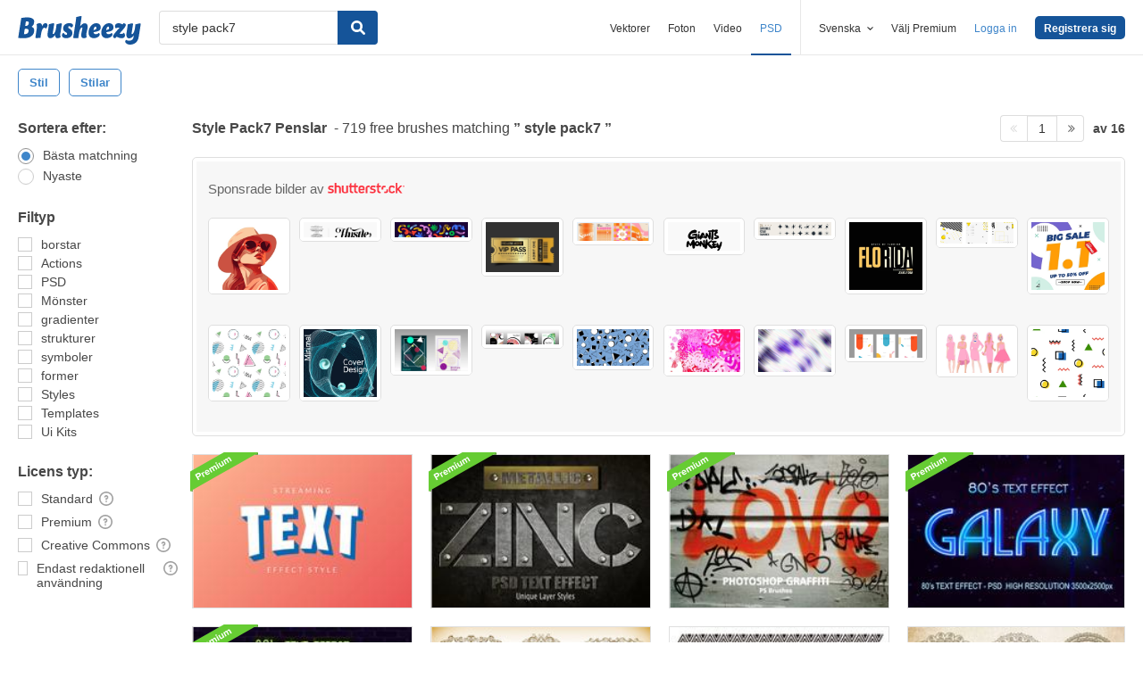

--- FILE ---
content_type: text/html; charset=utf-8
request_url: https://sv.brusheezy.com/gratis/style-pack7
body_size: 43864
content:
<!DOCTYPE html>
<!--[if lt IE 7]>      <html lang="sv" xmlns:fb="http://developers.facebook.com/schema/" xmlns:og="http://opengraphprotocol.org/schema/" class="no-js lt-ie9 lt-ie8 lt-ie7"> <![endif]-->
<!--[if IE 7]>         <html lang="sv" xmlns:fb="http://developers.facebook.com/schema/" xmlns:og="http://opengraphprotocol.org/schema/" class="no-js lt-ie9 lt-ie8"> <![endif]-->
<!--[if IE 8]>         <html lang="sv" xmlns:fb="http://developers.facebook.com/schema/" xmlns:og="http://opengraphprotocol.org/schema/" class="no-js lt-ie9"> <![endif]-->
<!--[if IE 9]>         <html lang="sv" xmlns:fb="http://developers.facebook.com/schema/" xmlns:og="http://opengraphprotocol.org/schema/" class="no-js ie9"> <![endif]-->
<!--[if gt IE 9]><!--> <html lang="sv" xmlns:fb="http://developers.facebook.com/schema/" xmlns:og="http://opengraphprotocol.org/schema/" class="no-js"> <!--<![endif]-->
  <head>
	  <script type="text/javascript">window.country_code = "US";window.remote_ip_address = '18.222.142.163'</script>
              <!-- skipping hreflang -->

    
    <link rel="dns-prefetch" href="//static.brusheezy.com">
    <meta charset="utf-8">
    <meta http-equiv="X-UA-Compatible" content="IE=edge,chrome=1">
<script>window.NREUM||(NREUM={});NREUM.info={"beacon":"bam.nr-data.net","errorBeacon":"bam.nr-data.net","licenseKey":"NRJS-e38a0a5d9f3d7a161d2","applicationID":"682498450","transactionName":"J1kMFkBaWF9cREoRVwVEAQpXRhtAUVkS","queueTime":0,"applicationTime":467,"agent":""}</script>
<script>(window.NREUM||(NREUM={})).init={ajax:{deny_list:["bam.nr-data.net"]},feature_flags:["soft_nav"]};(window.NREUM||(NREUM={})).loader_config={licenseKey:"NRJS-e38a0a5d9f3d7a161d2",applicationID:"682498450",browserID:"682498528"};;/*! For license information please see nr-loader-rum-1.306.0.min.js.LICENSE.txt */
(()=>{var e,t,r={122:(e,t,r)=>{"use strict";r.d(t,{a:()=>i});var n=r(944);function i(e,t){try{if(!e||"object"!=typeof e)return(0,n.R)(3);if(!t||"object"!=typeof t)return(0,n.R)(4);const r=Object.create(Object.getPrototypeOf(t),Object.getOwnPropertyDescriptors(t)),a=0===Object.keys(r).length?e:r;for(let o in a)if(void 0!==e[o])try{if(null===e[o]){r[o]=null;continue}Array.isArray(e[o])&&Array.isArray(t[o])?r[o]=Array.from(new Set([...e[o],...t[o]])):"object"==typeof e[o]&&"object"==typeof t[o]?r[o]=i(e[o],t[o]):r[o]=e[o]}catch(e){r[o]||(0,n.R)(1,e)}return r}catch(e){(0,n.R)(2,e)}}},154:(e,t,r)=>{"use strict";r.d(t,{OF:()=>c,RI:()=>i,WN:()=>u,bv:()=>a,eN:()=>l,gm:()=>o,mw:()=>s,sb:()=>d});var n=r(863);const i="undefined"!=typeof window&&!!window.document,a="undefined"!=typeof WorkerGlobalScope&&("undefined"!=typeof self&&self instanceof WorkerGlobalScope&&self.navigator instanceof WorkerNavigator||"undefined"!=typeof globalThis&&globalThis instanceof WorkerGlobalScope&&globalThis.navigator instanceof WorkerNavigator),o=i?window:"undefined"!=typeof WorkerGlobalScope&&("undefined"!=typeof self&&self instanceof WorkerGlobalScope&&self||"undefined"!=typeof globalThis&&globalThis instanceof WorkerGlobalScope&&globalThis),s=Boolean("hidden"===o?.document?.visibilityState),c=/iPad|iPhone|iPod/.test(o.navigator?.userAgent),d=c&&"undefined"==typeof SharedWorker,u=((()=>{const e=o.navigator?.userAgent?.match(/Firefox[/\s](\d+\.\d+)/);Array.isArray(e)&&e.length>=2&&e[1]})(),Date.now()-(0,n.t)()),l=()=>"undefined"!=typeof PerformanceNavigationTiming&&o?.performance?.getEntriesByType("navigation")?.[0]?.responseStart},163:(e,t,r)=>{"use strict";r.d(t,{j:()=>E});var n=r(384),i=r(741);var a=r(555);r(860).K7.genericEvents;const o="experimental.resources",s="register",c=e=>{if(!e||"string"!=typeof e)return!1;try{document.createDocumentFragment().querySelector(e)}catch{return!1}return!0};var d=r(614),u=r(944),l=r(122);const f="[data-nr-mask]",g=e=>(0,l.a)(e,(()=>{const e={feature_flags:[],experimental:{allow_registered_children:!1,resources:!1},mask_selector:"*",block_selector:"[data-nr-block]",mask_input_options:{color:!1,date:!1,"datetime-local":!1,email:!1,month:!1,number:!1,range:!1,search:!1,tel:!1,text:!1,time:!1,url:!1,week:!1,textarea:!1,select:!1,password:!0}};return{ajax:{deny_list:void 0,block_internal:!0,enabled:!0,autoStart:!0},api:{get allow_registered_children(){return e.feature_flags.includes(s)||e.experimental.allow_registered_children},set allow_registered_children(t){e.experimental.allow_registered_children=t},duplicate_registered_data:!1},browser_consent_mode:{enabled:!1},distributed_tracing:{enabled:void 0,exclude_newrelic_header:void 0,cors_use_newrelic_header:void 0,cors_use_tracecontext_headers:void 0,allowed_origins:void 0},get feature_flags(){return e.feature_flags},set feature_flags(t){e.feature_flags=t},generic_events:{enabled:!0,autoStart:!0},harvest:{interval:30},jserrors:{enabled:!0,autoStart:!0},logging:{enabled:!0,autoStart:!0},metrics:{enabled:!0,autoStart:!0},obfuscate:void 0,page_action:{enabled:!0},page_view_event:{enabled:!0,autoStart:!0},page_view_timing:{enabled:!0,autoStart:!0},performance:{capture_marks:!1,capture_measures:!1,capture_detail:!0,resources:{get enabled(){return e.feature_flags.includes(o)||e.experimental.resources},set enabled(t){e.experimental.resources=t},asset_types:[],first_party_domains:[],ignore_newrelic:!0}},privacy:{cookies_enabled:!0},proxy:{assets:void 0,beacon:void 0},session:{expiresMs:d.wk,inactiveMs:d.BB},session_replay:{autoStart:!0,enabled:!1,preload:!1,sampling_rate:10,error_sampling_rate:100,collect_fonts:!1,inline_images:!1,fix_stylesheets:!0,mask_all_inputs:!0,get mask_text_selector(){return e.mask_selector},set mask_text_selector(t){c(t)?e.mask_selector="".concat(t,",").concat(f):""===t||null===t?e.mask_selector=f:(0,u.R)(5,t)},get block_class(){return"nr-block"},get ignore_class(){return"nr-ignore"},get mask_text_class(){return"nr-mask"},get block_selector(){return e.block_selector},set block_selector(t){c(t)?e.block_selector+=",".concat(t):""!==t&&(0,u.R)(6,t)},get mask_input_options(){return e.mask_input_options},set mask_input_options(t){t&&"object"==typeof t?e.mask_input_options={...t,password:!0}:(0,u.R)(7,t)}},session_trace:{enabled:!0,autoStart:!0},soft_navigations:{enabled:!0,autoStart:!0},spa:{enabled:!0,autoStart:!0},ssl:void 0,user_actions:{enabled:!0,elementAttributes:["id","className","tagName","type"]}}})());var p=r(154),m=r(324);let h=0;const v={buildEnv:m.F3,distMethod:m.Xs,version:m.xv,originTime:p.WN},b={consented:!1},y={appMetadata:{},get consented(){return this.session?.state?.consent||b.consented},set consented(e){b.consented=e},customTransaction:void 0,denyList:void 0,disabled:!1,harvester:void 0,isolatedBacklog:!1,isRecording:!1,loaderType:void 0,maxBytes:3e4,obfuscator:void 0,onerror:void 0,ptid:void 0,releaseIds:{},session:void 0,timeKeeper:void 0,registeredEntities:[],jsAttributesMetadata:{bytes:0},get harvestCount(){return++h}},_=e=>{const t=(0,l.a)(e,y),r=Object.keys(v).reduce((e,t)=>(e[t]={value:v[t],writable:!1,configurable:!0,enumerable:!0},e),{});return Object.defineProperties(t,r)};var w=r(701);const x=e=>{const t=e.startsWith("http");e+="/",r.p=t?e:"https://"+e};var S=r(836),k=r(241);const R={accountID:void 0,trustKey:void 0,agentID:void 0,licenseKey:void 0,applicationID:void 0,xpid:void 0},A=e=>(0,l.a)(e,R),T=new Set;function E(e,t={},r,o){let{init:s,info:c,loader_config:d,runtime:u={},exposed:l=!0}=t;if(!c){const e=(0,n.pV)();s=e.init,c=e.info,d=e.loader_config}e.init=g(s||{}),e.loader_config=A(d||{}),c.jsAttributes??={},p.bv&&(c.jsAttributes.isWorker=!0),e.info=(0,a.D)(c);const f=e.init,m=[c.beacon,c.errorBeacon];T.has(e.agentIdentifier)||(f.proxy.assets&&(x(f.proxy.assets),m.push(f.proxy.assets)),f.proxy.beacon&&m.push(f.proxy.beacon),e.beacons=[...m],function(e){const t=(0,n.pV)();Object.getOwnPropertyNames(i.W.prototype).forEach(r=>{const n=i.W.prototype[r];if("function"!=typeof n||"constructor"===n)return;let a=t[r];e[r]&&!1!==e.exposed&&"micro-agent"!==e.runtime?.loaderType&&(t[r]=(...t)=>{const n=e[r](...t);return a?a(...t):n})})}(e),(0,n.US)("activatedFeatures",w.B),e.runSoftNavOverSpa&&=!0===f.soft_navigations.enabled&&f.feature_flags.includes("soft_nav")),u.denyList=[...f.ajax.deny_list||[],...f.ajax.block_internal?m:[]],u.ptid=e.agentIdentifier,u.loaderType=r,e.runtime=_(u),T.has(e.agentIdentifier)||(e.ee=S.ee.get(e.agentIdentifier),e.exposed=l,(0,k.W)({agentIdentifier:e.agentIdentifier,drained:!!w.B?.[e.agentIdentifier],type:"lifecycle",name:"initialize",feature:void 0,data:e.config})),T.add(e.agentIdentifier)}},234:(e,t,r)=>{"use strict";r.d(t,{W:()=>a});var n=r(836),i=r(687);class a{constructor(e,t){this.agentIdentifier=e,this.ee=n.ee.get(e),this.featureName=t,this.blocked=!1}deregisterDrain(){(0,i.x3)(this.agentIdentifier,this.featureName)}}},241:(e,t,r)=>{"use strict";r.d(t,{W:()=>a});var n=r(154);const i="newrelic";function a(e={}){try{n.gm.dispatchEvent(new CustomEvent(i,{detail:e}))}catch(e){}}},261:(e,t,r)=>{"use strict";r.d(t,{$9:()=>d,BL:()=>s,CH:()=>g,Dl:()=>_,Fw:()=>y,PA:()=>h,Pl:()=>n,Pv:()=>k,Tb:()=>l,U2:()=>a,V1:()=>S,Wb:()=>x,bt:()=>b,cD:()=>v,d3:()=>w,dT:()=>c,eY:()=>p,fF:()=>f,hG:()=>i,k6:()=>o,nb:()=>m,o5:()=>u});const n="api-",i="addPageAction",a="addToTrace",o="addRelease",s="finished",c="interaction",d="log",u="noticeError",l="pauseReplay",f="recordCustomEvent",g="recordReplay",p="register",m="setApplicationVersion",h="setCurrentRouteName",v="setCustomAttribute",b="setErrorHandler",y="setPageViewName",_="setUserId",w="start",x="wrapLogger",S="measure",k="consent"},289:(e,t,r)=>{"use strict";r.d(t,{GG:()=>o,Qr:()=>c,sB:()=>s});var n=r(878),i=r(389);function a(){return"undefined"==typeof document||"complete"===document.readyState}function o(e,t){if(a())return e();const r=(0,i.J)(e),o=setInterval(()=>{a()&&(clearInterval(o),r())},500);(0,n.sp)("load",r,t)}function s(e){if(a())return e();(0,n.DD)("DOMContentLoaded",e)}function c(e){if(a())return e();(0,n.sp)("popstate",e)}},324:(e,t,r)=>{"use strict";r.d(t,{F3:()=>i,Xs:()=>a,xv:()=>n});const n="1.306.0",i="PROD",a="CDN"},374:(e,t,r)=>{r.nc=(()=>{try{return document?.currentScript?.nonce}catch(e){}return""})()},384:(e,t,r)=>{"use strict";r.d(t,{NT:()=>o,US:()=>u,Zm:()=>s,bQ:()=>d,dV:()=>c,pV:()=>l});var n=r(154),i=r(863),a=r(910);const o={beacon:"bam.nr-data.net",errorBeacon:"bam.nr-data.net"};function s(){return n.gm.NREUM||(n.gm.NREUM={}),void 0===n.gm.newrelic&&(n.gm.newrelic=n.gm.NREUM),n.gm.NREUM}function c(){let e=s();return e.o||(e.o={ST:n.gm.setTimeout,SI:n.gm.setImmediate||n.gm.setInterval,CT:n.gm.clearTimeout,XHR:n.gm.XMLHttpRequest,REQ:n.gm.Request,EV:n.gm.Event,PR:n.gm.Promise,MO:n.gm.MutationObserver,FETCH:n.gm.fetch,WS:n.gm.WebSocket},(0,a.i)(...Object.values(e.o))),e}function d(e,t){let r=s();r.initializedAgents??={},t.initializedAt={ms:(0,i.t)(),date:new Date},r.initializedAgents[e]=t}function u(e,t){s()[e]=t}function l(){return function(){let e=s();const t=e.info||{};e.info={beacon:o.beacon,errorBeacon:o.errorBeacon,...t}}(),function(){let e=s();const t=e.init||{};e.init={...t}}(),c(),function(){let e=s();const t=e.loader_config||{};e.loader_config={...t}}(),s()}},389:(e,t,r)=>{"use strict";function n(e,t=500,r={}){const n=r?.leading||!1;let i;return(...r)=>{n&&void 0===i&&(e.apply(this,r),i=setTimeout(()=>{i=clearTimeout(i)},t)),n||(clearTimeout(i),i=setTimeout(()=>{e.apply(this,r)},t))}}function i(e){let t=!1;return(...r)=>{t||(t=!0,e.apply(this,r))}}r.d(t,{J:()=>i,s:()=>n})},555:(e,t,r)=>{"use strict";r.d(t,{D:()=>s,f:()=>o});var n=r(384),i=r(122);const a={beacon:n.NT.beacon,errorBeacon:n.NT.errorBeacon,licenseKey:void 0,applicationID:void 0,sa:void 0,queueTime:void 0,applicationTime:void 0,ttGuid:void 0,user:void 0,account:void 0,product:void 0,extra:void 0,jsAttributes:{},userAttributes:void 0,atts:void 0,transactionName:void 0,tNamePlain:void 0};function o(e){try{return!!e.licenseKey&&!!e.errorBeacon&&!!e.applicationID}catch(e){return!1}}const s=e=>(0,i.a)(e,a)},566:(e,t,r)=>{"use strict";r.d(t,{LA:()=>s,bz:()=>o});var n=r(154);const i="xxxxxxxx-xxxx-4xxx-yxxx-xxxxxxxxxxxx";function a(e,t){return e?15&e[t]:16*Math.random()|0}function o(){const e=n.gm?.crypto||n.gm?.msCrypto;let t,r=0;return e&&e.getRandomValues&&(t=e.getRandomValues(new Uint8Array(30))),i.split("").map(e=>"x"===e?a(t,r++).toString(16):"y"===e?(3&a()|8).toString(16):e).join("")}function s(e){const t=n.gm?.crypto||n.gm?.msCrypto;let r,i=0;t&&t.getRandomValues&&(r=t.getRandomValues(new Uint8Array(e)));const o=[];for(var s=0;s<e;s++)o.push(a(r,i++).toString(16));return o.join("")}},606:(e,t,r)=>{"use strict";r.d(t,{i:()=>a});var n=r(908);a.on=o;var i=a.handlers={};function a(e,t,r,a){o(a||n.d,i,e,t,r)}function o(e,t,r,i,a){a||(a="feature"),e||(e=n.d);var o=t[a]=t[a]||{};(o[r]=o[r]||[]).push([e,i])}},607:(e,t,r)=>{"use strict";r.d(t,{W:()=>n});const n=(0,r(566).bz)()},614:(e,t,r)=>{"use strict";r.d(t,{BB:()=>o,H3:()=>n,g:()=>d,iL:()=>c,tS:()=>s,uh:()=>i,wk:()=>a});const n="NRBA",i="SESSION",a=144e5,o=18e5,s={STARTED:"session-started",PAUSE:"session-pause",RESET:"session-reset",RESUME:"session-resume",UPDATE:"session-update"},c={SAME_TAB:"same-tab",CROSS_TAB:"cross-tab"},d={OFF:0,FULL:1,ERROR:2}},630:(e,t,r)=>{"use strict";r.d(t,{T:()=>n});const n=r(860).K7.pageViewEvent},646:(e,t,r)=>{"use strict";r.d(t,{y:()=>n});class n{constructor(e){this.contextId=e}}},687:(e,t,r)=>{"use strict";r.d(t,{Ak:()=>d,Ze:()=>f,x3:()=>u});var n=r(241),i=r(836),a=r(606),o=r(860),s=r(646);const c={};function d(e,t){const r={staged:!1,priority:o.P3[t]||0};l(e),c[e].get(t)||c[e].set(t,r)}function u(e,t){e&&c[e]&&(c[e].get(t)&&c[e].delete(t),p(e,t,!1),c[e].size&&g(e))}function l(e){if(!e)throw new Error("agentIdentifier required");c[e]||(c[e]=new Map)}function f(e="",t="feature",r=!1){if(l(e),!e||!c[e].get(t)||r)return p(e,t);c[e].get(t).staged=!0,g(e)}function g(e){const t=Array.from(c[e]);t.every(([e,t])=>t.staged)&&(t.sort((e,t)=>e[1].priority-t[1].priority),t.forEach(([t])=>{c[e].delete(t),p(e,t)}))}function p(e,t,r=!0){const o=e?i.ee.get(e):i.ee,c=a.i.handlers;if(!o.aborted&&o.backlog&&c){if((0,n.W)({agentIdentifier:e,type:"lifecycle",name:"drain",feature:t}),r){const e=o.backlog[t],r=c[t];if(r){for(let t=0;e&&t<e.length;++t)m(e[t],r);Object.entries(r).forEach(([e,t])=>{Object.values(t||{}).forEach(t=>{t[0]?.on&&t[0]?.context()instanceof s.y&&t[0].on(e,t[1])})})}}o.isolatedBacklog||delete c[t],o.backlog[t]=null,o.emit("drain-"+t,[])}}function m(e,t){var r=e[1];Object.values(t[r]||{}).forEach(t=>{var r=e[0];if(t[0]===r){var n=t[1],i=e[3],a=e[2];n.apply(i,a)}})}},699:(e,t,r)=>{"use strict";r.d(t,{It:()=>a,KC:()=>s,No:()=>i,qh:()=>o});var n=r(860);const i=16e3,a=1e6,o="SESSION_ERROR",s={[n.K7.logging]:!0,[n.K7.genericEvents]:!1,[n.K7.jserrors]:!1,[n.K7.ajax]:!1}},701:(e,t,r)=>{"use strict";r.d(t,{B:()=>a,t:()=>o});var n=r(241);const i=new Set,a={};function o(e,t){const r=t.agentIdentifier;a[r]??={},e&&"object"==typeof e&&(i.has(r)||(t.ee.emit("rumresp",[e]),a[r]=e,i.add(r),(0,n.W)({agentIdentifier:r,loaded:!0,drained:!0,type:"lifecycle",name:"load",feature:void 0,data:e})))}},741:(e,t,r)=>{"use strict";r.d(t,{W:()=>a});var n=r(944),i=r(261);class a{#e(e,...t){if(this[e]!==a.prototype[e])return this[e](...t);(0,n.R)(35,e)}addPageAction(e,t){return this.#e(i.hG,e,t)}register(e){return this.#e(i.eY,e)}recordCustomEvent(e,t){return this.#e(i.fF,e,t)}setPageViewName(e,t){return this.#e(i.Fw,e,t)}setCustomAttribute(e,t,r){return this.#e(i.cD,e,t,r)}noticeError(e,t){return this.#e(i.o5,e,t)}setUserId(e){return this.#e(i.Dl,e)}setApplicationVersion(e){return this.#e(i.nb,e)}setErrorHandler(e){return this.#e(i.bt,e)}addRelease(e,t){return this.#e(i.k6,e,t)}log(e,t){return this.#e(i.$9,e,t)}start(){return this.#e(i.d3)}finished(e){return this.#e(i.BL,e)}recordReplay(){return this.#e(i.CH)}pauseReplay(){return this.#e(i.Tb)}addToTrace(e){return this.#e(i.U2,e)}setCurrentRouteName(e){return this.#e(i.PA,e)}interaction(e){return this.#e(i.dT,e)}wrapLogger(e,t,r){return this.#e(i.Wb,e,t,r)}measure(e,t){return this.#e(i.V1,e,t)}consent(e){return this.#e(i.Pv,e)}}},782:(e,t,r)=>{"use strict";r.d(t,{T:()=>n});const n=r(860).K7.pageViewTiming},836:(e,t,r)=>{"use strict";r.d(t,{P:()=>s,ee:()=>c});var n=r(384),i=r(990),a=r(646),o=r(607);const s="nr@context:".concat(o.W),c=function e(t,r){var n={},o={},u={},l=!1;try{l=16===r.length&&d.initializedAgents?.[r]?.runtime.isolatedBacklog}catch(e){}var f={on:p,addEventListener:p,removeEventListener:function(e,t){var r=n[e];if(!r)return;for(var i=0;i<r.length;i++)r[i]===t&&r.splice(i,1)},emit:function(e,r,n,i,a){!1!==a&&(a=!0);if(c.aborted&&!i)return;t&&a&&t.emit(e,r,n);var s=g(n);m(e).forEach(e=>{e.apply(s,r)});var d=v()[o[e]];d&&d.push([f,e,r,s]);return s},get:h,listeners:m,context:g,buffer:function(e,t){const r=v();if(t=t||"feature",f.aborted)return;Object.entries(e||{}).forEach(([e,n])=>{o[n]=t,t in r||(r[t]=[])})},abort:function(){f._aborted=!0,Object.keys(f.backlog).forEach(e=>{delete f.backlog[e]})},isBuffering:function(e){return!!v()[o[e]]},debugId:r,backlog:l?{}:t&&"object"==typeof t.backlog?t.backlog:{},isolatedBacklog:l};return Object.defineProperty(f,"aborted",{get:()=>{let e=f._aborted||!1;return e||(t&&(e=t.aborted),e)}}),f;function g(e){return e&&e instanceof a.y?e:e?(0,i.I)(e,s,()=>new a.y(s)):new a.y(s)}function p(e,t){n[e]=m(e).concat(t)}function m(e){return n[e]||[]}function h(t){return u[t]=u[t]||e(f,t)}function v(){return f.backlog}}(void 0,"globalEE"),d=(0,n.Zm)();d.ee||(d.ee=c)},843:(e,t,r)=>{"use strict";r.d(t,{G:()=>a,u:()=>i});var n=r(878);function i(e,t=!1,r,i){(0,n.DD)("visibilitychange",function(){if(t)return void("hidden"===document.visibilityState&&e());e(document.visibilityState)},r,i)}function a(e,t,r){(0,n.sp)("pagehide",e,t,r)}},860:(e,t,r)=>{"use strict";r.d(t,{$J:()=>u,K7:()=>c,P3:()=>d,XX:()=>i,Yy:()=>s,df:()=>a,qY:()=>n,v4:()=>o});const n="events",i="jserrors",a="browser/blobs",o="rum",s="browser/logs",c={ajax:"ajax",genericEvents:"generic_events",jserrors:i,logging:"logging",metrics:"metrics",pageAction:"page_action",pageViewEvent:"page_view_event",pageViewTiming:"page_view_timing",sessionReplay:"session_replay",sessionTrace:"session_trace",softNav:"soft_navigations",spa:"spa"},d={[c.pageViewEvent]:1,[c.pageViewTiming]:2,[c.metrics]:3,[c.jserrors]:4,[c.spa]:5,[c.ajax]:6,[c.sessionTrace]:7,[c.softNav]:8,[c.sessionReplay]:9,[c.logging]:10,[c.genericEvents]:11},u={[c.pageViewEvent]:o,[c.pageViewTiming]:n,[c.ajax]:n,[c.spa]:n,[c.softNav]:n,[c.metrics]:i,[c.jserrors]:i,[c.sessionTrace]:a,[c.sessionReplay]:a,[c.logging]:s,[c.genericEvents]:"ins"}},863:(e,t,r)=>{"use strict";function n(){return Math.floor(performance.now())}r.d(t,{t:()=>n})},878:(e,t,r)=>{"use strict";function n(e,t){return{capture:e,passive:!1,signal:t}}function i(e,t,r=!1,i){window.addEventListener(e,t,n(r,i))}function a(e,t,r=!1,i){document.addEventListener(e,t,n(r,i))}r.d(t,{DD:()=>a,jT:()=>n,sp:()=>i})},908:(e,t,r)=>{"use strict";r.d(t,{d:()=>n,p:()=>i});var n=r(836).ee.get("handle");function i(e,t,r,i,a){a?(a.buffer([e],i),a.emit(e,t,r)):(n.buffer([e],i),n.emit(e,t,r))}},910:(e,t,r)=>{"use strict";r.d(t,{i:()=>a});var n=r(944);const i=new Map;function a(...e){return e.every(e=>{if(i.has(e))return i.get(e);const t="function"==typeof e?e.toString():"",r=t.includes("[native code]"),a=t.includes("nrWrapper");return r||a||(0,n.R)(64,e?.name||t),i.set(e,r),r})}},944:(e,t,r)=>{"use strict";r.d(t,{R:()=>i});var n=r(241);function i(e,t){"function"==typeof console.debug&&(console.debug("New Relic Warning: https://github.com/newrelic/newrelic-browser-agent/blob/main/docs/warning-codes.md#".concat(e),t),(0,n.W)({agentIdentifier:null,drained:null,type:"data",name:"warn",feature:"warn",data:{code:e,secondary:t}}))}},969:(e,t,r)=>{"use strict";r.d(t,{TZ:()=>n,XG:()=>s,rs:()=>i,xV:()=>o,z_:()=>a});const n=r(860).K7.metrics,i="sm",a="cm",o="storeSupportabilityMetrics",s="storeEventMetrics"},990:(e,t,r)=>{"use strict";r.d(t,{I:()=>i});var n=Object.prototype.hasOwnProperty;function i(e,t,r){if(n.call(e,t))return e[t];var i=r();if(Object.defineProperty&&Object.keys)try{return Object.defineProperty(e,t,{value:i,writable:!0,enumerable:!1}),i}catch(e){}return e[t]=i,i}}},n={};function i(e){var t=n[e];if(void 0!==t)return t.exports;var a=n[e]={exports:{}};return r[e](a,a.exports,i),a.exports}i.m=r,i.d=(e,t)=>{for(var r in t)i.o(t,r)&&!i.o(e,r)&&Object.defineProperty(e,r,{enumerable:!0,get:t[r]})},i.f={},i.e=e=>Promise.all(Object.keys(i.f).reduce((t,r)=>(i.f[r](e,t),t),[])),i.u=e=>"nr-rum-1.306.0.min.js",i.o=(e,t)=>Object.prototype.hasOwnProperty.call(e,t),e={},t="NRBA-1.306.0.PROD:",i.l=(r,n,a,o)=>{if(e[r])e[r].push(n);else{var s,c;if(void 0!==a)for(var d=document.getElementsByTagName("script"),u=0;u<d.length;u++){var l=d[u];if(l.getAttribute("src")==r||l.getAttribute("data-webpack")==t+a){s=l;break}}if(!s){c=!0;var f={296:"sha512-XHJAyYwsxAD4jnOFenBf2aq49/pv28jKOJKs7YGQhagYYI2Zk8nHflZPdd7WiilkmEkgIZQEFX4f1AJMoyzKwA=="};(s=document.createElement("script")).charset="utf-8",i.nc&&s.setAttribute("nonce",i.nc),s.setAttribute("data-webpack",t+a),s.src=r,0!==s.src.indexOf(window.location.origin+"/")&&(s.crossOrigin="anonymous"),f[o]&&(s.integrity=f[o])}e[r]=[n];var g=(t,n)=>{s.onerror=s.onload=null,clearTimeout(p);var i=e[r];if(delete e[r],s.parentNode&&s.parentNode.removeChild(s),i&&i.forEach(e=>e(n)),t)return t(n)},p=setTimeout(g.bind(null,void 0,{type:"timeout",target:s}),12e4);s.onerror=g.bind(null,s.onerror),s.onload=g.bind(null,s.onload),c&&document.head.appendChild(s)}},i.r=e=>{"undefined"!=typeof Symbol&&Symbol.toStringTag&&Object.defineProperty(e,Symbol.toStringTag,{value:"Module"}),Object.defineProperty(e,"__esModule",{value:!0})},i.p="https://js-agent.newrelic.com/",(()=>{var e={374:0,840:0};i.f.j=(t,r)=>{var n=i.o(e,t)?e[t]:void 0;if(0!==n)if(n)r.push(n[2]);else{var a=new Promise((r,i)=>n=e[t]=[r,i]);r.push(n[2]=a);var o=i.p+i.u(t),s=new Error;i.l(o,r=>{if(i.o(e,t)&&(0!==(n=e[t])&&(e[t]=void 0),n)){var a=r&&("load"===r.type?"missing":r.type),o=r&&r.target&&r.target.src;s.message="Loading chunk "+t+" failed: ("+a+": "+o+")",s.name="ChunkLoadError",s.type=a,s.request=o,n[1](s)}},"chunk-"+t,t)}};var t=(t,r)=>{var n,a,[o,s,c]=r,d=0;if(o.some(t=>0!==e[t])){for(n in s)i.o(s,n)&&(i.m[n]=s[n]);if(c)c(i)}for(t&&t(r);d<o.length;d++)a=o[d],i.o(e,a)&&e[a]&&e[a][0](),e[a]=0},r=self["webpackChunk:NRBA-1.306.0.PROD"]=self["webpackChunk:NRBA-1.306.0.PROD"]||[];r.forEach(t.bind(null,0)),r.push=t.bind(null,r.push.bind(r))})(),(()=>{"use strict";i(374);var e=i(566),t=i(741);class r extends t.W{agentIdentifier=(0,e.LA)(16)}var n=i(860);const a=Object.values(n.K7);var o=i(163);var s=i(908),c=i(863),d=i(261),u=i(241),l=i(944),f=i(701),g=i(969);function p(e,t,i,a){const o=a||i;!o||o[e]&&o[e]!==r.prototype[e]||(o[e]=function(){(0,s.p)(g.xV,["API/"+e+"/called"],void 0,n.K7.metrics,i.ee),(0,u.W)({agentIdentifier:i.agentIdentifier,drained:!!f.B?.[i.agentIdentifier],type:"data",name:"api",feature:d.Pl+e,data:{}});try{return t.apply(this,arguments)}catch(e){(0,l.R)(23,e)}})}function m(e,t,r,n,i){const a=e.info;null===r?delete a.jsAttributes[t]:a.jsAttributes[t]=r,(i||null===r)&&(0,s.p)(d.Pl+n,[(0,c.t)(),t,r],void 0,"session",e.ee)}var h=i(687),v=i(234),b=i(289),y=i(154),_=i(384);const w=e=>y.RI&&!0===e?.privacy.cookies_enabled;function x(e){return!!(0,_.dV)().o.MO&&w(e)&&!0===e?.session_trace.enabled}var S=i(389),k=i(699);class R extends v.W{constructor(e,t){super(e.agentIdentifier,t),this.agentRef=e,this.abortHandler=void 0,this.featAggregate=void 0,this.loadedSuccessfully=void 0,this.onAggregateImported=new Promise(e=>{this.loadedSuccessfully=e}),this.deferred=Promise.resolve(),!1===e.init[this.featureName].autoStart?this.deferred=new Promise((t,r)=>{this.ee.on("manual-start-all",(0,S.J)(()=>{(0,h.Ak)(e.agentIdentifier,this.featureName),t()}))}):(0,h.Ak)(e.agentIdentifier,t)}importAggregator(e,t,r={}){if(this.featAggregate)return;const n=async()=>{let n;await this.deferred;try{if(w(e.init)){const{setupAgentSession:t}=await i.e(296).then(i.bind(i,305));n=t(e)}}catch(e){(0,l.R)(20,e),this.ee.emit("internal-error",[e]),(0,s.p)(k.qh,[e],void 0,this.featureName,this.ee)}try{if(!this.#t(this.featureName,n,e.init))return(0,h.Ze)(this.agentIdentifier,this.featureName),void this.loadedSuccessfully(!1);const{Aggregate:i}=await t();this.featAggregate=new i(e,r),e.runtime.harvester.initializedAggregates.push(this.featAggregate),this.loadedSuccessfully(!0)}catch(e){(0,l.R)(34,e),this.abortHandler?.(),(0,h.Ze)(this.agentIdentifier,this.featureName,!0),this.loadedSuccessfully(!1),this.ee&&this.ee.abort()}};y.RI?(0,b.GG)(()=>n(),!0):n()}#t(e,t,r){if(this.blocked)return!1;switch(e){case n.K7.sessionReplay:return x(r)&&!!t;case n.K7.sessionTrace:return!!t;default:return!0}}}var A=i(630),T=i(614);class E extends R{static featureName=A.T;constructor(e){var t;super(e,A.T),this.setupInspectionEvents(e.agentIdentifier),t=e,p(d.Fw,function(e,r){"string"==typeof e&&("/"!==e.charAt(0)&&(e="/"+e),t.runtime.customTransaction=(r||"http://custom.transaction")+e,(0,s.p)(d.Pl+d.Fw,[(0,c.t)()],void 0,void 0,t.ee))},t),this.importAggregator(e,()=>i.e(296).then(i.bind(i,943)))}setupInspectionEvents(e){const t=(t,r)=>{t&&(0,u.W)({agentIdentifier:e,timeStamp:t.timeStamp,loaded:"complete"===t.target.readyState,type:"window",name:r,data:t.target.location+""})};(0,b.sB)(e=>{t(e,"DOMContentLoaded")}),(0,b.GG)(e=>{t(e,"load")}),(0,b.Qr)(e=>{t(e,"navigate")}),this.ee.on(T.tS.UPDATE,(t,r)=>{(0,u.W)({agentIdentifier:e,type:"lifecycle",name:"session",data:r})})}}var N=i(843),I=i(782);class j extends R{static featureName=I.T;constructor(e){super(e,I.T),y.RI&&((0,N.u)(()=>(0,s.p)("docHidden",[(0,c.t)()],void 0,I.T,this.ee),!0),(0,N.G)(()=>(0,s.p)("winPagehide",[(0,c.t)()],void 0,I.T,this.ee)),this.importAggregator(e,()=>i.e(296).then(i.bind(i,117))))}}class P extends R{static featureName=g.TZ;constructor(e){super(e,g.TZ),y.RI&&document.addEventListener("securitypolicyviolation",e=>{(0,s.p)(g.xV,["Generic/CSPViolation/Detected"],void 0,this.featureName,this.ee)}),this.importAggregator(e,()=>i.e(296).then(i.bind(i,623)))}}new class extends r{constructor(e){var t;(super(),y.gm)?(this.features={},(0,_.bQ)(this.agentIdentifier,this),this.desiredFeatures=new Set(e.features||[]),this.desiredFeatures.add(E),this.runSoftNavOverSpa=[...this.desiredFeatures].some(e=>e.featureName===n.K7.softNav),(0,o.j)(this,e,e.loaderType||"agent"),t=this,p(d.cD,function(e,r,n=!1){if("string"==typeof e){if(["string","number","boolean"].includes(typeof r)||null===r)return m(t,e,r,d.cD,n);(0,l.R)(40,typeof r)}else(0,l.R)(39,typeof e)},t),function(e){p(d.Dl,function(t){if("string"==typeof t||null===t)return m(e,"enduser.id",t,d.Dl,!0);(0,l.R)(41,typeof t)},e)}(this),function(e){p(d.nb,function(t){if("string"==typeof t||null===t)return m(e,"application.version",t,d.nb,!1);(0,l.R)(42,typeof t)},e)}(this),function(e){p(d.d3,function(){e.ee.emit("manual-start-all")},e)}(this),function(e){p(d.Pv,function(t=!0){if("boolean"==typeof t){if((0,s.p)(d.Pl+d.Pv,[t],void 0,"session",e.ee),e.runtime.consented=t,t){const t=e.features.page_view_event;t.onAggregateImported.then(e=>{const r=t.featAggregate;e&&!r.sentRum&&r.sendRum()})}}else(0,l.R)(65,typeof t)},e)}(this),this.run()):(0,l.R)(21)}get config(){return{info:this.info,init:this.init,loader_config:this.loader_config,runtime:this.runtime}}get api(){return this}run(){try{const e=function(e){const t={};return a.forEach(r=>{t[r]=!!e[r]?.enabled}),t}(this.init),t=[...this.desiredFeatures];t.sort((e,t)=>n.P3[e.featureName]-n.P3[t.featureName]),t.forEach(t=>{if(!e[t.featureName]&&t.featureName!==n.K7.pageViewEvent)return;if(this.runSoftNavOverSpa&&t.featureName===n.K7.spa)return;if(!this.runSoftNavOverSpa&&t.featureName===n.K7.softNav)return;const r=function(e){switch(e){case n.K7.ajax:return[n.K7.jserrors];case n.K7.sessionTrace:return[n.K7.ajax,n.K7.pageViewEvent];case n.K7.sessionReplay:return[n.K7.sessionTrace];case n.K7.pageViewTiming:return[n.K7.pageViewEvent];default:return[]}}(t.featureName).filter(e=>!(e in this.features));r.length>0&&(0,l.R)(36,{targetFeature:t.featureName,missingDependencies:r}),this.features[t.featureName]=new t(this)})}catch(e){(0,l.R)(22,e);for(const e in this.features)this.features[e].abortHandler?.();const t=(0,_.Zm)();delete t.initializedAgents[this.agentIdentifier]?.features,delete this.sharedAggregator;return t.ee.get(this.agentIdentifier).abort(),!1}}}({features:[E,j,P],loaderType:"lite"})})()})();</script>
    <meta name="viewport" content="width=device-width, initial-scale=1.0, minimum-scale=1.0" />
    <title>Style Pack7 Gratis Penslar - (719 Gratis Downloads)</title>
<meta content="719 Best Style Pack7 Gratis Pensel Nedladdningar from the Brusheezy community. Style Pack7 Gratis Penslar licensed under creative commons, open source, and more!" name="description" />
<meta content="Brusheezy" property="og:site_name" />
<meta content="Style Pack7 Gratis Penslar - (719 Gratis Downloads)" property="og:title" />
<meta content="https://sv.brusheezy.com/gratis/style-pack7" property="og:url" />
<meta content="sv_SE" property="og:locale" />
<meta content="en_US" property="og:locale:alternate" />
<meta content="de_DE" property="og:locale:alternate" />
<meta content="es_ES" property="og:locale:alternate" />
<meta content="fr_FR" property="og:locale:alternate" />
<meta content="nl_NL" property="og:locale:alternate" />
<meta content="pt_BR" property="og:locale:alternate" />
<meta content="https://static.brusheezy.com/system/resources/previews/000/059/614/original/calligraphic-style-frame-brushes.jpg" property="og:image" />
    <link href="/favicon.ico" rel="shortcut icon"></link><link href="/favicon.png" rel="icon" sizes="48x48" type="image/png"></link><link href="/apple-touch-icon-precomposed.png" rel="apple-touch-icon-precomposed"></link>
    <link href="https://maxcdn.bootstrapcdn.com/font-awesome/4.6.3/css/font-awesome.min.css" media="screen" rel="stylesheet" type="text/css" />
    <script src="https://static.brusheezy.com/assets/modernizr.custom.83825-93372fb200ead74f1d44254d993c5440.js" type="text/javascript"></script>
    <link href="https://static.brusheezy.com/assets/application-e6fc89b3e1f8c6290743690971644994.css" media="screen" rel="stylesheet" type="text/css" />
    <link href="https://static.brusheezy.com/assets/print-ac38768f09270df2214d2c500c647adc.css" media="print" rel="stylesheet" type="text/css" />
    <link href="https://feeds.feedburner.com/eezyinc/brusheezy-images" rel="alternate" title="RSS" type="application/rss+xml" />

          <link rel="canonical" href="https://sv.brusheezy.com/gratis/style-pack7">


    <meta content="authenticity_token" name="csrf-param" />
<meta content="GL9vUPJBX7fbonNFMkefBWmnpMkUhQ9BP/0+jCEK+04=" name="csrf-token" />
    <!-- Begin TextBlock "HTML - Head" -->
<meta name="google-site-verification" content="pfGHD8M12iD8MZoiUsSycicUuSitnj2scI2cB_MvoYw" />
<meta name="google-site-verification" content="b4_frnI9j9l6Hs7d1QntimjvrZOtJ8x8ykl7RfeJS2Y" />
<meta name="tinfoil-site-verification" content="6d4a376b35cc11699dd86a787c7b5ae10b5c70f0" />
<meta name="msvalidate.01" content="9E7A3F56C01FB9B69FCDD1FBD287CAE4" />
<meta name="p:domain_verify" content="e95f03b955f8191de30e476f8527821e"/>
<meta property="fb:page_id" content="111431139680" />
<meta name="google" content="nositelinkssearchbox" />
<meta name="referrer" content="unsafe-url" />
<!--<script type="text/javascript" src="http://api.xeezy.com/api.min.js"></script>-->
<!--<script async src="//cdn-s2s.buysellads.net/pub/brusheezy.js" data-cfasync="false"></script>-->
<link href="https://plus.google.com/116840303500574370724" rel="publisher" />

<script>
  var iStockCoupon = { 
    // --- ADMIN CONIG----
    Code: 'EEZYOFF14', 
    Message: 'Hurry! Offer Expires 10/31/2013',
    // -------------------

    showPopup: function() {
      var win = window.open("", "istock-sale", "width=520,height=320");
      var wrap = win.document.createElement('div'); 
      wrap.setAttribute('class', 'sale-wrapper');
      
      var logo = win.document.createElement('img');
      logo.setAttribute('src', '//static.vecteezy.com/system/assets/asset_files/000/000/171/original/new-istock-logo.jpg');
      wrap.appendChild(logo);
      
      var code = win.document.createElement('div');
      code.setAttribute('class','code');
      code.appendChild(win.document.createTextNode(iStockCoupon.Code));
      wrap.appendChild(code);
      
      var expires = win.document.createElement('div');
      expires.setAttribute('class','expire');
      expires.appendChild(win.document.createTextNode(iStockCoupon.Message));
      wrap.appendChild(expires);
      
      var close = win.document.createElement('a');
      close.setAttribute('href', '#');
      close.appendChild(win.document.createTextNode('Close Window'));
      wrap.appendChild(close);
      
      var style = win.document.createElement('style');
      close.setAttribute('onclick', 'window.close()');
  
      style.appendChild(win.document.createTextNode("a{margin-top: 40px;display:block;font-size:12px;color:rgb(73,149,203);text-decoration:none;} .expire{margin-top:16px;color: rgb(81,81,81);font-size:24px;} .code{margin-top:20px;font-size:50px;font-weight:700;text-transform:uppercase;} img{margin-top:44px;} body{padding:0;margin:0;text-align:center;font-family:sans-serif;} .sale-wrapper{height:288px;border:16px solid #a1a1a1;}"));
      win.document.body.appendChild(style);
      win.document.body.appendChild(wrap);        
    },
  };

</script>
<script src="https://cdn.optimizely.com/js/168948327.js"></script>

<script>var AdminHideEezyPremiumPopup = false</script>
<!-- TradeDoubler site verification 2802548 -->



<!-- End TextBlock "HTML - Head" -->
      <link href="https://static.brusheezy.com/assets/splittests/new_search_ui-418ee10ba4943587578300e2dfed9bdf.css" media="screen" rel="stylesheet" type="text/css" />

  <script type="text/javascript">
    window.searchScope = 'External';
  </script>
    <link rel="next" href="https://sv.brusheezy.com/gratis/style-pack7?page=2" />


    <script type="application/ld+json">
      {
        "@context": "http://schema.org",
        "@type": "WebSite",
        "name": "brusheezy",
        "url": "https://www.brusheezy.com"
      }
   </script>

    <script type="application/ld+json">
      {
      "@context": "http://schema.org",
      "@type": "Organization",
      "url": "https://www.brusheezy.com",
      "logo": "https://static.brusheezy.com/assets/structured_data/brusheezy-logo-63a0370ba72197d03d41c8ee2a3fe30d.svg",
      "sameAs": [
        "https://www.facebook.com/brusheezy",
        "https://twitter.com/brusheezy",
        "https://pinterest.com/brusheezy/",
        "https://www.youtube.com/EezyInc",
        "https://instagram.com/eezy/",
        "https://www.snapchat.com/add/eezy",
        "https://google.com/+brusheezy"
      ]
     }
    </script>

    <script src="https://static.brusheezy.com/assets/sp-32e34cb9c56d3cd62718aba7a1338855.js" type="text/javascript"></script>
<script type="text/javascript">
  document.addEventListener('DOMContentLoaded', function() {
    snowplow('newTracker', 'sp', 'a.vecteezy.com', {
      appId: 'brusheezy_production',
      discoverRootDomain: true,
      eventMethod: 'beacon',
      cookieSameSite: 'Lax',
      context: {
        webPage: true,
        performanceTiming: true,
        gaCookies: true,
        geolocation: false
      }
    });
    snowplow('setUserIdFromCookie', 'rollout');
    snowplow('enableActivityTracking', {minimumVisitLength: 10, heartbeatDelay: 10});
    snowplow('enableLinkClickTracking');
    snowplow('trackPageView');
  });
</script>

  </head>

  <body class="proper-sticky-ads   full-width-search fullwidth has-sticky-header redesign-layout searches-show"
        data-site="brusheezy">
    
<link rel="preconnect" href="https://a.pub.network/" crossorigin />
<link rel="preconnect" href="https://b.pub.network/" crossorigin />
<link rel="preconnect" href="https://c.pub.network/" crossorigin />
<link rel="preconnect" href="https://d.pub.network/" crossorigin />
<link rel="preconnect" href="https://c.amazon-adsystem.com" crossorigin />
<link rel="preconnect" href="https://s.amazon-adsystem.com" crossorigin />
<link rel="preconnect" href="https://secure.quantserve.com/" crossorigin />
<link rel="preconnect" href="https://rules.quantcount.com/" crossorigin />
<link rel="preconnect" href="https://pixel.quantserve.com/" crossorigin />
<link rel="preconnect" href="https://btloader.com/" crossorigin />
<link rel="preconnect" href="https://api.btloader.com/" crossorigin />
<link rel="preconnect" href="https://confiant-integrations.global.ssl.fastly.net" crossorigin />
<link rel="stylesheet" href="https://a.pub.network/brusheezy-com/cls.css">
<script data-cfasync="false" type="text/javascript">
  var freestar = freestar || {};
  freestar.queue = freestar.queue || [];
  freestar.config = freestar.config || {};
  freestar.config.enabled_slots = [];
  freestar.initCallback = function () { (freestar.config.enabled_slots.length === 0) ? freestar.initCallbackCalled = false : freestar.newAdSlots(freestar.config.enabled_slots) }
</script>
<script src="https://a.pub.network/brusheezy-com/pubfig.min.js" data-cfasync="false" async></script>
<style>
.fs-sticky-footer {
  background: rgba(247, 247, 247, 0.9) !important;
}
</style>
<!-- Tag ID: brusheezy_1x1_bouncex -->
<div align="center" id="brusheezy_1x1_bouncex">
 <script data-cfasync="false" type="text/javascript">
  freestar.config.enabled_slots.push({ placementName: "brusheezy_1x1_bouncex", slotId: "brusheezy_1x1_bouncex" });
 </script>
</div>


      <script src="https://static.brusheezy.com/assets/partner-service-v3-b8d5668d95732f2d5a895618bbc192d0.js" type="text/javascript"></script>

<script type="text/javascript">
  window.partnerService = new window.PartnerService({
    baseUrl: 'https://p.sa7eer.com',
    site: 'brusheezy',
    contentType: "vector",
    locale: 'sv',
    controllerName: 'searches',
    pageviewGuid: 'bf081672-c4aa-4fe5-be8e-3faa1ac814cb',
    sessionGuid: 'b10871d8-cc96-4ac8-b5ea-b676cf63e926',
  });
</script>


    
      

    <div id="fb-root"></div>



      
<header class="ez-site-header ">
  <div class="max-inner is-logged-out">
    <div class='ez-site-header__logo'>
  <a href="https://sv.brusheezy.com/" title="Brusheezy"><svg xmlns="http://www.w3.org/2000/svg" id="Layer_1" data-name="Layer 1" viewBox="0 0 248 57.8"><title>brusheezy-logo-color</title><path class="cls-1" d="M32.4,29.6c0,9.9-9.2,15.3-21.1,15.3-3.9,0-11-.6-11.3-.6L6.3,3.9A61.78,61.78,0,0,1,18,2.7c9.6,0,14.5,3,14.5,8.8a12.42,12.42,0,0,1-5.3,10.2A7.9,7.9,0,0,1,32.4,29.6Zm-11.3.1c0-2.8-1.7-3.9-4.6-3.9-1,0-2.1.1-3.2.2L11.7,36.6c.5,0,1,.1,1.5.1C18.4,36.7,21.1,34,21.1,29.7ZM15.6,10.9l-1.4,9h2.2c3.1,0,5.1-2.9,5.1-6,0-2.1-1.1-3.1-3.4-3.1A10.87,10.87,0,0,0,15.6,10.9Z" transform="translate(0 0)"></path><path class="cls-1" d="M55.3,14.4c2.6,0,4,1.6,4,4.4a8.49,8.49,0,0,1-3.6,6.8,3,3,0,0,0-2.7-2c-4.5,0-6.3,10.6-6.4,11.2L46,38.4l-.9,5.9c-3.1,0-6.9.3-8.1.3a4,4,0,0,1-2.2-1l.8-5.2,2-13,.1-.8c.8-5.4-.7-7.7-.7-7.7a9.11,9.11,0,0,1,6.1-2.5c3.4,0,5.2,2,5.3,6.3,1.2-3.1,3.2-6.3,6.9-6.3Z" transform="translate(0 0)"></path><path class="cls-1" d="M85.4,34.7c-.8,5.4.7,7.7.7,7.7A9.11,9.11,0,0,1,80,44.9c-3.5,0-5.3-2.2-5.3-6.7-2.4,3.7-5.6,6.7-9.7,6.7-4.4,0-6.4-3.7-5.3-11.2L61,25.6c.8-5,1-9,1-9,3.2-.6,7.3-2.1,8.8-2.1a4,4,0,0,1,2.2,1L71.4,25.7l-1.5,9.4c-.1.9,0,1.3.8,1.3,3.7,0,5.8-10.7,5.8-10.7.8-5,1-9,1-9,3.2-.6,7.3-2.1,8.8-2.1a4,4,0,0,1,2.2,1L86.9,25.8l-1.3,8.3Z" transform="translate(0 0)"></path><path class="cls-1" d="M103.3,14.4c4.5,0,7.8,1.6,7.8,4.5,0,3.2-3.9,4.5-3.9,4.5s-1.2-2.9-3.7-2.9a2,2,0,0,0-2.2,2,2.41,2.41,0,0,0,1.3,2.2l3.2,2a8.39,8.39,0,0,1,3.9,7.5c0,6.1-4.9,10.7-12.5,10.7-4.6,0-8.8-2-8.8-5.8,0-3.5,3.5-5.4,3.5-5.4S93.8,38,96.8,38A2,2,0,0,0,99,35.8a2.42,2.42,0,0,0-1.3-2.2l-3-1.9a7.74,7.74,0,0,1-3.8-7c.3-5.9,4.8-10.3,12.4-10.3Z" transform="translate(0 0)"></path><path class="cls-1" d="M138.1,34.8c-1.1,5.4.9,7.7.9,7.7a9.28,9.28,0,0,1-6.1,2.4c-4.3,0-6.3-3.2-5-10l.2-.9,1.8-9.6a.94.94,0,0,0-1-1.3c-3.6,0-5.7,10.9-5.7,11l-.7,4.5-.9,5.9c-3.1,0-6.9.3-8.1.3a4,4,0,0,1-2.2-1l.8-5.2,4.3-27.5c.8-5,1-9,1-9,3.2-.6,7.3-2.1,8.8-2.1a4,4,0,0,1,2.2,1l-3.1,19.9c2.4-3.5,5.5-6.3,9.5-6.3,4.4,0,6.8,3.8,5.3,11.2l-1.8,8.4Z" transform="translate(0 0)"></path><path class="cls-1" d="M167.1,22.9c0,4.4-2.4,7.3-8.4,8.5l-6.3,1.3c.5,2.8,2.2,4.1,5,4.1a8.32,8.32,0,0,0,5.8-2.7,3.74,3.74,0,0,1,1.8,3.1c0,3.7-5.5,7.6-11.9,7.6s-10.8-4.2-10.8-11.2c0-8.2,5.7-19.2,15.8-19.2,5.6,0,9,3.3,9,8.5Zm-10.6,4.2a2.63,2.63,0,0,0,1.7-2.8c0-1.2-.4-3-1.8-3-2.5,0-3.6,4.1-4,7.2Z" transform="translate(0 0)"></path><path class="cls-1" d="M192.9,22.9c0,4.4-2.4,7.3-8.4,8.5l-6.3,1.3c.5,2.8,2.2,4.1,5,4.1a8.32,8.32,0,0,0,5.8-2.7,3.74,3.74,0,0,1,1.8,3.1c0,3.7-5.5,7.6-11.9,7.6s-10.8-4.2-10.8-11.2c0-8.2,5.7-19.2,15.8-19.2,5.5,0,9,3.3,9,8.5Zm-10.7,4.2a2.63,2.63,0,0,0,1.7-2.8c0-1.2-.4-3-1.8-3-2.5,0-3.6,4.1-4,7.2Z" transform="translate(0 0)"></path><path class="cls-1" d="M213.9,33.8a7.72,7.72,0,0,1,2.2,5.4c0,4.5-3.7,5.7-6.9,5.7-4.1,0-7.1-2-10.2-3-.9,1-1.7,2-2.5,3,0,0-4.6-.1-4.6-3.3,0-3.9,6.4-10.5,13.3-18.1a19.88,19.88,0,0,0-2.2-.2c-3.9,0-5.4,2-5.4,2a8.19,8.19,0,0,1-1.8-5.4c.2-4.2,4.2-5.4,7.3-5.4,3.3,0,5.7,1.3,8.1,2.4l1.9-2.4s4.7.1,4.7,3.3c0,3.7-6.2,10.3-12.9,17.6a14.65,14.65,0,0,0,4,.7,6.22,6.22,0,0,0,5-2.3Z" transform="translate(0 0)"></path><path class="cls-1" d="M243.8,42.3c-1.7,10.3-8.6,15.5-17.4,15.5-5.6,0-9.8-3-9.8-6.4a3.85,3.85,0,0,1,1.9-3.3,8.58,8.58,0,0,0,5.7,1.8c3.5,0,8.3-1.5,9.1-6.9l.7-4.2c-2.4,3.5-5.5,6.3-9.5,6.3-4.4,0-6.4-3.7-5.3-11.2l1.3-8.1c.8-5,1-9,1-9,3.2-.6,7.3-2.1,8.8-2.1a4,4,0,0,1,2.2,1l-1.6,10.2-1.5,9.4c-.1.9,0,1.3.8,1.3,3.7,0,5.8-10.7,5.8-10.7.8-5,1-9,1-9,3.2-.6,7.3-2.1,8.8-2.1a4,4,0,0,1,2.2,1L246.4,26Z" transform="translate(0 0)"></path></svg>
</a>
</div>


      <nav class="ez-site-header__main-nav logged-out-nav">
    <ul class="ez-site-header__header-menu">
        <div class="ez-site-header__app-links-wrapper" data-target="ez-mobile-menu.appLinksWrapper">
          <li class="ez-site-header__menu-item ez-site-header__menu-item--app-link "
              data-target="ez-mobile-menu.appLink" >
            <a href="https://sv.vecteezy.com" target="_blank">Vektorer</a>
          </li>

          <li class="ez-site-header__menu-item ez-site-header__menu-item--app-link "
              data-target="ez-mobile-menu.appLink" >
            <a href="https://sv.vecteezy.com/gratis-foton" target="_blank">Foton</a>
          </li>

          <li class="ez-site-header__menu-item ez-site-header__menu-item--app-link"
              data-target="ez-mobile-menu.appLink" >
            <a href="https://sv.videezy.com" target="_blank">Video</a>
          </li>

          <li class="ez-site-header__menu-item ez-site-header__menu-item--app-link active-menu-item"
              data-target="ez-mobile-menu.appLink" >
            <a href="https://sv.brusheezy.com" target="_blank">PSD</a>
          </li>
        </div>

        <div class="ez-site-header__separator"></div>

        <li class="ez-site-header__locale_prompt ez-site-header__menu-item"
            data-action="toggle-language-switcher"
            data-switcher-target="ez-site-header__lang_selector">
          <span>
            Svenska
            <!-- Generator: Adobe Illustrator 21.0.2, SVG Export Plug-In . SVG Version: 6.00 Build 0)  --><svg xmlns="http://www.w3.org/2000/svg" xmlns:xlink="http://www.w3.org/1999/xlink" version="1.1" id="Layer_1" x="0px" y="0px" viewBox="0 0 11.9 7.1" style="enable-background:new 0 0 11.9 7.1;" xml:space="preserve" class="ez-site-header__menu-arrow">
<polygon points="11.9,1.5 10.6,0 6,4.3 1.4,0 0,1.5 6,7.1 "></polygon>
</svg>

          </span>

          
<div id="ez-site-header__lang_selector" class="ez-language-switcher ez-tooltip ez-tooltip--arrow-top">
  <div class="ez-tooltip__arrow ez-tooltip__arrow--middle"></div>
  <div class="ez-tooltip__content">
    <ul>
        <li>
          <a href="https://www.brusheezy.com/free/style-pack7" class="nested-locale-switcher-link en" data-locale="en" rel="nofollow">English</a>        </li>
        <li>
          <a href="https://es.brusheezy.com/libre/style-pack7" class="nested-locale-switcher-link es" data-locale="es" rel="nofollow">Español</a>        </li>
        <li>
          <a href="https://pt.brusheezy.com/livre/style-pack7" class="nested-locale-switcher-link pt" data-locale="pt" rel="nofollow">Português</a>        </li>
        <li>
          <a href="https://de.brusheezy.com/gratis/style-pack7" class="nested-locale-switcher-link de" data-locale="de" rel="nofollow">Deutsch</a>        </li>
        <li>
          <a href="https://fr.brusheezy.com/libre/style-pack7" class="nested-locale-switcher-link fr" data-locale="fr" rel="nofollow">Français</a>        </li>
        <li>
          <a href="https://nl.brusheezy.com/gratis/style-pack7" class="nested-locale-switcher-link nl" data-locale="nl" rel="nofollow">Nederlands</a>        </li>
        <li>
          
            <span class="nested-locale-switcher-link sv current">
              Svenska
              <svg xmlns="http://www.w3.org/2000/svg" id="Layer_1" data-name="Layer 1" viewBox="0 0 11.93 9.39"><polygon points="11.93 1.76 10.17 0 4.3 5.87 1.76 3.32 0 5.09 4.3 9.39 11.93 1.76"></polygon></svg>

            </span>
        </li>
    </ul>
  </div>
</div>


        </li>

          <li class="ez-site-header__menu-item ez-site-header__menu-item--join-pro-link"
              data-target="ez-mobile-menu.joinProLink">
            <a href="/signups/join_premium">Välj Premium</a>
          </li>

          <li class="ez-site-header__menu-item"
              data-target="ez-mobile-menu.logInBtn">
            <a href="/logga-in" class="login-link" data-remote="true" onclick="track_header_login_click();">Logga in</a>
          </li>

          <li class="ez-site-header__menu-item ez-site-header__menu-item--btn ez-site-header__menu-item--sign-up-btn"
              data-target="ez-mobile-menu.signUpBtn">
            <a href="/registrering" class="ez-btn ez-btn--primary ez-btn--tiny ez-btn--sign-up" data-remote="true" onclick="track_header_join_eezy_click();">Registrera sig</a>
          </li>


      

        <li class="ez-site-header__menu-item ez-site-header__mobile-menu">
          <button class="ez-site-header__mobile-menu-btn"
                  data-controller="ez-mobile-menu">
            <svg xmlns="http://www.w3.org/2000/svg" viewBox="0 0 20 14"><g id="Layer_2" data-name="Layer 2"><g id="Account_Pages_Mobile_Menu_Open" data-name="Account Pages Mobile Menu Open"><g id="Account_Pages_Mobile_Menu_Open-2" data-name="Account Pages Mobile Menu Open"><path class="cls-1" d="M0,0V2H20V0ZM0,8H20V6H0Zm0,6H20V12H0Z"></path></g></g></g></svg>

          </button>
        </li>
    </ul>

  </nav>

  <script src="https://static.brusheezy.com/assets/header_mobile_menu-bbe8319134d6d4bb7793c9fdffca257c.js" type="text/javascript"></script>


      <p% search_path = nil %>

<form accept-charset="UTF-8" action="/gratis" class="ez-search-form" data-action="new-search" data-adid="1636631" data-behavior="" data-trafcat="T1" method="post"><div style="margin:0;padding:0;display:inline"><input name="utf8" type="hidden" value="&#x2713;" /><input name="authenticity_token" type="hidden" value="GL9vUPJBX7fbonNFMkefBWmnpMkUhQ9BP/0+jCEK+04=" /></div>
  <input id="from" name="from" type="hidden" value="mainsite" />
  <input id="in_se" name="in_se" type="hidden" value="true" />

  <div class="ez-input">
      <input class="ez-input__field ez-input__field--basic ez-input__field--text ez-search-form__input" id="search" name="search" placeholder="Sök" type="text" value="style pack7" />

    <button class="ez-search-form__submit" title="Sök" type="submit">
      <svg xmlns="http://www.w3.org/2000/svg" id="Layer_1" data-name="Layer 1" viewBox="0 0 14.39 14.39"><title>search</title><path d="M14,12.32,10.81,9.09a5.87,5.87,0,1,0-1.72,1.72L12.32,14A1.23,1.23,0,0,0,14,14,1.23,1.23,0,0,0,14,12.32ZM2.43,5.88A3.45,3.45,0,1,1,5.88,9.33,3.46,3.46,0,0,1,2.43,5.88Z"></path></svg>

</button>  </div>
</form>

  </div><!-- .max-inner -->

    
    <!-- Search Tags -->
    <div class="ez-search-tags">
      
<link href="https://static.brusheezy.com/assets/tags_carousel-e3b70e45043c44ed04a5d925fa3e3ba6.css" media="screen" rel="stylesheet" type="text/css" />

<div class="outer-tags-wrap" >
  <div class="rs-carousel">
    <ul class="tags-wrap">
          <li class="tag">
            <a href="/gratis/stil" class="tag-link" data-behavior="related-search-click" data-related-term="stil" title="stil">
              <span>
                stil
              </span>
</a>          </li>
          <li class="tag">
            <a href="/gratis/stilar" class="tag-link" data-behavior="related-search-click" data-related-term="stilar" title="stilar">
              <span>
                stilar
              </span>
</a>          </li>
    </ul>
  </div>
</div>

<script defer="defer" src="https://static.brusheezy.com/assets/jquery.ui.widget-0763685ac5d9057e21eac4168b755b9a.js" type="text/javascript"></script>
<script defer="defer" src="https://static.brusheezy.com/assets/jquery.event.drag-3d54f98bab25c12a9b9cc1801f3e1c4b.js" type="text/javascript"></script>
<script defer="defer" src="https://static.brusheezy.com/assets/jquery.translate3d-6277fde3b8b198a2da2aa8e4389a7c84.js" type="text/javascript"></script>
<script defer="defer" src="https://static.brusheezy.com/assets/jquery.rs.carousel-5763ad180bc69cb2b583cd5d42a9c231.js" type="text/javascript"></script>
<script defer="defer" src="https://static.brusheezy.com/assets/jquery.rs.carousel-touch-c5c93eecbd1da1af1bce8f19e8f02105.js" type="text/javascript"></script>
<script defer="defer" src="https://static.brusheezy.com/assets/tags-carousel-bb78c5a4ca2798d203e5b9c09f22846d.js" type="text/javascript"></script>


    </div>
</header>


    <div id="body">
      <div class="content">

        

          

<input id="originalSearchQuery" name="originalSearchQuery" type="hidden" value="style pack7" />

<button class="filter-sidebar-open-btn btn primary flat" title="Filters">Filters</button>

<div class="content-inner">
  <aside id="filter-sidebar">



      <link href="https://static.brusheezy.com/assets/search_filter-6c123be796899e69b74df5c98ea0fa45.css" media="screen" rel="stylesheet" type="text/css" />

<div class="filter-inner full ">
  <button class="filter-sidebar-close-btn">Close</button>

  <h4>Sortera efter:</h4>
  <ul class="search-options">
    <li>
      
<div class="check--wrapper">
  <div class="check--box checked  radio" data-filter-param="sort-best"></div>
  <div class="check--label">Bästa matchning</div>

</div>
    </li>
    <li>
      
<div class="check--wrapper">
  <div class="check--box   radio" data-filter-param="sort-newest"></div>
  <div class="check--label">Nyaste</div>

</div>
    </li>
  </ul>

  <h4>Filtyp</h4>
  <ul class="search-options">
    <li>
    
<div class="check--wrapper">
  <div class="check--box   " data-filter-param="content-type-brushes"></div>
  <div class="check--label">borstar</div>

</div>
  </li>
    <li>
      
<div class="check--wrapper">
  <div class="check--box   " data-filter-param="content-type-actions"></div>
  <div class="check--label"><span class="translation_missing" title="translation missing: sv.options.actions">Actions</span></div>

</div>
    </li>
    <li>
      
<div class="check--wrapper">
  <div class="check--box   " data-filter-param="content-type-psds"></div>
  <div class="check--label">PSD</div>

</div>
    </li>
    <li>
      
<div class="check--wrapper">
  <div class="check--box   " data-filter-param="content-type-patterns"></div>
  <div class="check--label">Mönster</div>

</div>
    </li>
    <li>
      
<div class="check--wrapper">
  <div class="check--box   " data-filter-param="content-type-gradients"></div>
  <div class="check--label">gradienter</div>

</div>
    </li>
    <li>
      
<div class="check--wrapper">
  <div class="check--box   " data-filter-param="content-type-textures"></div>
  <div class="check--label">strukturer</div>

</div>
    </li>
    <li>
      
<div class="check--wrapper">
  <div class="check--box   " data-filter-param="content-type-symbols"></div>
  <div class="check--label">symboler</div>

</div>
    </li>
    <li>
    
<div class="check--wrapper">
  <div class="check--box   " data-filter-param="content-type-shapes"></div>
  <div class="check--label">former</div>

</div>
  </li>
    <li>
      
<div class="check--wrapper">
  <div class="check--box   " data-filter-param="content-type-styles"></div>
  <div class="check--label"><span class="translation_missing" title="translation missing: sv.options.styles">Styles</span></div>

</div>
    </li>
    <li>
      
<div class="check--wrapper">
  <div class="check--box   " data-filter-param="content-type-templates"></div>
  <div class="check--label"><span class="translation_missing" title="translation missing: sv.options.templates">Templates</span></div>

</div>
    </li>
    <li>
      
<div class="check--wrapper">
  <div class="check--box   " data-filter-param="content-type-ui-kits"></div>
  <div class="check--label"><span class="translation_missing" title="translation missing: sv.options.ui-kits">Ui Kits</span></div>

</div>
    </li>
  </ul>

  <div class="extended-options">
    <h4>Licens typ:</h4>
    <ul class="search-options">
      <li>
        
<div class="check--wrapper">
  <div class="check--box   " data-filter-param="license-standard"></div>
  <div class="check--label">Standard</div>

    <span class="ez-tooltip-icon" data-tooltip-position="right top" data-tooltip="&lt;h4&gt;Standard&lt;/h4&gt;&lt;p&gt;Detta filter kommer endast att visa bilder skapade av våra medarbetare och har granskats av våra moderatorer. Dessa filer är gratis för användning med tillskrivning. En ytterligare licens kan köpas för att ta bort tillskrivningskrav.&lt;/p&gt;" title="&lt;h4&gt;Standard&lt;/h4&gt;&lt;p&gt;Detta filter kommer endast att visa bilder skapade av våra medarbetare och har granskats av våra moderatorer. Dessa filer är gratis för användning med tillskrivning. En ytterligare licens kan köpas för att ta bort tillskrivningskrav.&lt;/p&gt;"><svg class="ez-icon-circle-question"><use xlink:href="#ez-icon-circle-question"></use></svg></span>
</div>
      </li>
      <li>
        
<div class="check--wrapper">
  <div class="check--box   " data-filter-param="license-premium"></div>
  <div class="check--label">Premium</div>

    <span class="ez-tooltip-icon" data-tooltip-position="right top" data-tooltip="&lt;h4&gt;Premium&lt;/h4&gt;&lt;p&gt;Detta filter kommer endast att visa Premiumbilder som är till salu. Varje fil kommer med en avgifts-fri licens.&lt;/p&gt;" title="&lt;h4&gt;Premium&lt;/h4&gt;&lt;p&gt;Detta filter kommer endast att visa Premiumbilder som är till salu. Varje fil kommer med en avgifts-fri licens.&lt;/p&gt;"><svg class="ez-icon-circle-question"><use xlink:href="#ez-icon-circle-question"></use></svg></span>
</div>
      </li>
      <li>
        
<div class="check--wrapper">
  <div class="check--box   " data-filter-param="license-cc"></div>
  <div class="check--label">Creative Commons</div>

    <span class="ez-tooltip-icon" data-tooltip-position="right top" data-tooltip="&lt;h4&gt;Creative Commons&lt;/h4&gt;&lt;p&gt;Detta filter kommer endast att visa bilder gratis som måste användas i enlighet med Creative Commons riktlinjer. Vi säljer inte licenser för dessa bilder.&lt;/p&gt;" title="&lt;h4&gt;Creative Commons&lt;/h4&gt;&lt;p&gt;Detta filter kommer endast att visa bilder gratis som måste användas i enlighet med Creative Commons riktlinjer. Vi säljer inte licenser för dessa bilder.&lt;/p&gt;"><svg class="ez-icon-circle-question"><use xlink:href="#ez-icon-circle-question"></use></svg></span>
</div>
      </li>
      <li>
        
<div class="check--wrapper">
  <div class="check--box   " data-filter-param="license-editorial"></div>
  <div class="check--label">Endast redaktionell användning</div>

    <span class="ez-tooltip-icon" data-tooltip-position="right top" data-tooltip="&lt;h4&gt;Endast redaktionell användning&lt;/h4&gt;&lt;p&gt;Detta filter kommer endast att visa gratis bilder för användning inom nyhetsartiklar, facklitteratur,  dokumentärer eller andra nyhetsvärda ändamål. Använd inte i annonser, handelsvaror, produktförpackningar, eller i något annat kommersiellt eller marknadsförings bruk.&lt;/p&gt;" title="&lt;h4&gt;Endast redaktionell användning&lt;/h4&gt;&lt;p&gt;Detta filter kommer endast att visa gratis bilder för användning inom nyhetsartiklar, facklitteratur,  dokumentärer eller andra nyhetsvärda ändamål. Använd inte i annonser, handelsvaror, produktförpackningar, eller i något annat kommersiellt eller marknadsförings bruk.&lt;/p&gt;"><svg class="ez-icon-circle-question"><use xlink:href="#ez-icon-circle-question"></use></svg></span>
</div>
      </li>
    </ul>

  </div>
</div>

<button class="btn flat toggle-btn" data-toggle="closed" data-more="Fler Sök Filter" data-less="Mindre Sök Filter">Fler Sök Filter</button>

<button class="btn flat apply-filters-btn">Apply Filters</button>

<svg xmlns="http://www.w3.org/2000/svg" style="display: none;">
  
    <symbol id="ez-icon-plus" viewBox="0 0 512 512">
      <path d="m512 213l-213 0 0-213-86 0 0 213-213 0 0 86 213 0 0 213 86 0 0-213 213 0z"></path>
    </symbol>
  
    <symbol id="ez-icon-vector-file" viewBox="0 0 512 512">
      <path d="m356 0l-318 0 0 512 436 0 0-394z m66 461l-332 0 0-410 245 0 87 87z m-179-256c-56 0-102 46-102 102 0 57 46 103 102 103 57 0 103-46 103-103l-103 0z m26 77l102 0c0-57-46-103-102-103z"></path>
    </symbol>
  
    <symbol id="ez-icon-webpage" viewBox="0 0 512 512">
      <path d="m0 0l0 512 512 0 0-512z m51 51l307 0 0 51-307 0z m410 410l-410 0 0-307 410 0z m0-359l-51 0 0-51 51 0z m-179 103l-180 0 0 205 180 0z m-52 153l-76 0 0-102 76 0z m180-153l-77 0 0 51 77 0z m0 77l-77 0 0 51 77 0z m0 76l-77 0 0 52 77 0z"></path>
    </symbol>
  
    <symbol id="ez-icon-money" viewBox="0 0 512 512">
      <path d="m486 77l-460 0c-15 0-26 11-26 25l0 308c0 14 11 25 26 25l460 0c15 0 26-11 26-25l0-308c0-14-11-25-26-25z m-435 307l0-92 92 92z m410 0l-246 0-164-164 0-92 246 0 164 164z m0-164l-92-92 92 0z m-307 36c0 57 45 102 102 102 57 0 102-45 102-102 0-57-45-102-102-102-57 0-102 45-102 102z m153 0c0 28-23 51-51 51-28 0-51-23-51-51 0-28 23-51 51-51 28 0 51 23 51 51z"></path>
    </symbol>
  
    <symbol id="ez-icon-money-dark" viewBox="0 0 512 512">
      <path d="m0 77l0 358 512 0 0-358z m461 307l-282 0-128-128 0-128 282 0 128 128z m-205-205c-42 0-77 35-77 77 0 42 35 77 77 77 42 0 77-35 77-77 0-42-35-77-77-77z"></path>
    </symbol>
  
    <symbol id="ez-icon-calendar" viewBox="0 0 512 512">
      <path d="m384 358l-51 0 0 52 51 0z m26-307l0-51-52 0 0 51-204 0 0-51-52 0 0 51-102 0 0 461 512 0 0-461z m51 410l-410 0 0-256 410 0z m0-307l-410 0 0-52 410 0z m-77 102l-51 0 0 51 51 0z m-102 0l-52 0 0 51 52 0z m-103 102l-51 0 0 52 51 0z m0-102l-51 0 0 51 51 0z m103 102l-52 0 0 52 52 0z"></path>
    </symbol>
  
    <symbol id="ez-icon-calendar-dark" viewBox="0 0 512 512">
      <path d="m410 51l0-51-52 0 0 51-204 0 0-51-52 0 0 51-102 0 0 77 512 0 0-77z m-410 461l512 0 0-333-512 0z m333-256l51 0 0 51-51 0z m0 102l51 0 0 52-51 0z m-103-102l52 0 0 51-52 0z m0 102l52 0 0 52-52 0z m-102-102l51 0 0 51-51 0z m0 102l51 0 0 52-51 0z"></path>
    </symbol>
  
    <symbol id="ez-icon-checkbox" viewBox="0 0 512 512">
      <path d="m142 205l142 136 200-252-49-34-156 199-94-89z m313 79l0 171-398 0 0-398 171 0 0-57-228 0 0 512 512 0 0-228z"></path>
    </symbol>
  
    <symbol id="ez-icon-circle-minus" viewBox="0 0 512 512">
      <path d="m256 0c-141 0-256 115-256 256 0 141 115 256 256 256 141 0 256-115 256-256 0-141-115-256-256-256z m0 461c-113 0-205-92-205-205 0-113 92-205 205-205 113 0 205 92 205 205 0 113-92 205-205 205z m-102-179l204 0 0-52-204 0z"></path>
    </symbol>
  
    <symbol id="ez-icon-circle-minus-dark" viewBox="0 0 512 512">
      <path d="m256 0c-141 0-256 115-256 256 0 141 115 256 256 256 141 0 256-115 256-256 0-141-115-256-256-256z m102 282l-204 0 0-52 204 0z"></path>
    </symbol>
  
    <symbol id="ez-icon-comments" viewBox="0 0 512 512">
      <path d="m154 230l51 0 0-51-51 0z m76 0l52 0 0-51-52 0z m77 0l51 0 0-51-51 0z m128-230l-358 0c-43 0-77 34-77 77l0 256c0 42 34 77 77 77l0 102 219-102 139 0c43 0 77-35 77-77l0-256c0-43-34-77-77-77z m26 333c0 14-12 25-26 25l-151 0-156 73 0-73-51 0c-14 0-26-11-26-25l0-256c0-14 12-26 26-26l358 0c14 0 26 12 26 26z"></path>
    </symbol>
  
    <symbol id="ez-icon-close" viewBox="0 0 512 512">
      <path d="m512 56l-56-56-200 200-200-200-56 56 200 200-200 200 56 56 200-200 200 200 56-56-200-200z"></path>
    </symbol>
  
    <symbol id="ez-icon-comments-dark" viewBox="0 0 512 512">
      <path d="m435 0l-358 0c-43 0-77 34-77 77l0 256c0 42 34 77 77 77l0 102 219-102 139 0c43 0 77-35 77-77l0-256c0-43-34-77-77-77z m-230 230l-51 0 0-51 51 0z m77 0l-52 0 0-51 52 0z m76 0l-51 0 0-51 51 0z"></path>
    </symbol>
  
    <symbol id="ez-icon-credits" viewBox="0 0 512 512">
      <path d="m358 166c-48 0-153-19-153 77l0 154c0 57 105 77 153 77 49 0 154-20 154-77l0-154c0-57-105-77-154-77z m0 52c36-1 70 7 100 25-30 18-64 27-100 26-35 1-69-8-100-26 31-18 65-26 100-25z m103 176c-31 20-66 30-103 28-36 2-72-8-102-28l0-17c33 13 67 19 102 20 35-1 70-7 103-20z m0-76c-30 20-66 29-103 28-36 1-72-8-102-29l0-17c33 13 67 20 102 20 35 0 70-7 103-20z m-324-177l-9-2-10 0c-11-2-21-5-31-8l-10-4-7 0-5-2-4-2-3-2-4-6c30-18 64-26 100-25 35-1 69 7 100 25l53 0c0-57-105-77-153-77-49 0-154 20-154 77l0 231c0 57 105 76 154 76 8 0 17 0 25-1l0-51c-8 1-17 1-25 1-37 2-72-8-103-28l0-17c33 12 68 19 103 20 8 0 17-1 25-2l0-51c-8 1-17 1-25 1-37 2-73-8-103-28l0-17c33 13 68 19 103 20 8 0 17-1 25-2l0-51c-8 1-17 2-25 2-37 1-73-8-103-29l0-17c33 13 68 20 103 20 8 0 17-1 25-2l0-51c-8 1-17 2-25 2-6 0-12 0-17 0z"></path>
    </symbol>
  
    <symbol id="ez-icon-credits-dark" viewBox="0 0 512 512">
      <path d="m425 245c-26-15-54-21-84-21-30 0-57 6-83 21 26 15 53 22 83 22 30 0 58-7 84-22z m-169 111l0 15c26 17 55 26 85 24 30 2 60-7 86-24l0-15c-28 11-56 17-86 17-30 0-57-6-85-17z m0-64l0 15c26 17 55 26 85 24 30 2 60-7 86-24l0-15c-28 11-56 17-86 17-30 0-57-6-85-17z m85-153c0-79-102-107-170-107-69 0-171 28-171 107l0 192c0 79 102 106 171 106 8 0 17 0 25-2l2 0c37 32 99 45 143 45 69 0 171-28 171-107l0-128c0-79-102-106-171-106z m-170-22c-30 0-58 7-84 22l3 2 2 2 8 4 7 0 8 2c9 2 17 5 26 7l15 0c4 2 10 4 15 4 6 0 15 0 21-2l0 43c-6 2-15 2-21 2-30 0-58-7-86-17l0 15c26 17 56 25 86 23 6 0 15 0 21-2l0 43c-6 2-15 2-21 2-30 0-58-7-86-17l0 15c26 17 56 25 86 23 6 0 15 0 21-2l0 43c-6 2-15 2-21 2-30 0-58-7-86-17l0 15c26 17 56 25 86 23 6 0 15 0 21-2l0 43c-6 2-15 2-21 2-41 0-128-17-128-64l0-192c0-47 87-64 128-64 40 0 128 17 128 64l-45 0c-26-15-53-22-83-22z m298 256c0 47-87 64-128 64-40 0-128-17-128-64l0-128c0-47 88-64 128-64 41 0 128 17 128 64z"></path>
    </symbol>
  
    <symbol id="ez-icon-go-back-arrow" viewBox="0 0 512 512">
      <path d="m388 201l-269 0 93-93-43-44-169 168 169 168 43-43-93-94 269 0c34 0 62 28 62 62 0 34-28 62-62 62l-32 0 0 61 32 0c45 3 89-20 112-59 24-40 24-89 0-128-23-39-67-62-112-59z"></path>
    </symbol>
  
    <symbol id="ez-icon-home" viewBox="0 0 512 512">
      <path d="m59 273l0 227 394 0 0-227-197-139z m222 178l-49 0 0-97 49 0z m123 0l-73 0 0-146-149 0 0 146-73 0 0-153 148-104 148 104z m-148-439l-123 87 0-87-49 0 0 122-84 59 29 39 227-161 227 161 29-39z"></path>
    </symbol>
  
    <symbol id="ez-icon-home-dark" viewBox="0 0 512 512">
      <path d="m256 12l-123 87 0-87-49 0 0 122-84 59 29 39 227-161 227 161 29-39z m-197 261l0 227 123 0 0-195 148 0 0 195 123 0 0-227-197-139z m172 227l49 0 0-146-49 0z"></path>
    </symbol>
  
    <symbol id="ez-icon-horiz-dots" viewBox="0 0 512 512">
      <path d="m51 205c-28 0-51 23-51 51 0 28 23 51 51 51 28 0 51-23 51-51 0-28-23-51-51-51z m205 0c-28 0-51 23-51 51 0 28 23 51 51 51 28 0 51-23 51-51 0-28-23-51-51-51z m205 0c-28 0-51 23-51 51 0 28 23 51 51 51 28 0 51-23 51-51 0-28-23-51-51-51z"></path>
    </symbol>
  
    <symbol id="ez-icon-edit" viewBox="0 0 512 512">
      <path d="m51 51l103 0 0-51-154 0 0 154 51 0z m461 51c0-28-10-53-31-71-41-39-105-39-146 0l-274 274c-2 2-2 5-5 5l0 2-56 167c-5 13 0 28 15 33 5 3 13 3 18 0l164-54 3 0c2-2 5-5 7-7l274-277c21-18 31-43 31-72z m-445 343l25-74 51 51z m122-51l-35-36-39-35 215-215 72 71z m256-256l-5 5-71-71 5-5c20-21 51-21 71 0 21 17 21 51 0 71z m16 323l-103 0 0 51 154 0 0-154-51 0z"></path>
    </symbol>
  
    <symbol id="ez-icon-circle-alert" viewBox="0 0 512 512">
      <path d="m256 0c-141 0-256 115-256 256 0 141 115 256 256 256 141 0 256-115 256-256 0-141-115-256-256-256z m0 461c-113 0-205-92-205-205 0-113 92-205 205-205 113 0 205 92 205 205 0 113-92 205-205 205z m-26-103l52 0 0-51-52 0z m0-102l52 0 0-102-52 0z"></path>
    </symbol>
  
    <symbol id="ez-icon-circle-alert-dark" viewBox="0 0 512 512">
      <path d="m256 0c-141 0-256 115-256 256 0 141 115 256 256 256 141 0 256-115 256-256 0-141-115-256-256-256z m26 358l-52 0 0-51 52 0z m0-102l-52 0 0-102 52 0z"></path>
    </symbol>
  
    <symbol id="ez-icon-circle-plus" viewBox="0 0 512 512">
      <path d="m282 154l-52 0 0 76-76 0 0 52 76 0 0 76 52 0 0-76 76 0 0-52-76 0z m-26-154c-141 0-256 115-256 256 0 141 115 256 256 256 141 0 256-115 256-256 0-141-115-256-256-256z m0 461c-113 0-205-92-205-205 0-113 92-205 205-205 113 0 205 92 205 205 0 113-92 205-205 205z"></path>
    </symbol>
  
    <symbol id="ez-icon-circle-plus-dark" viewBox="0 0 512 512">
      <path d="m256 0c-141 0-256 115-256 256 0 141 115 256 256 256 141 0 256-115 256-256 0-141-115-256-256-256z m102 282l-76 0 0 76-52 0 0-76-76 0 0-52 76 0 0-76 52 0 0 76 76 0z"></path>
    </symbol>
  
    <symbol id="ez-icon-facebook" viewBox="0 0 512 512">
      <path d="m483 0l-454 0c-14 0-27 14-27 27l0 454c0 17 13 31 27 31l242 0 0-198-64 0 0-78 64 0 0-55c-6-51 31-96 82-102 7 0 11 0 17 0 21 0 41 0 58 3l0 68-41 0c-30 0-37 14-37 38l0 51 75 0-10 78-65 0 0 195 130 0c17 0 27-14 27-27l0-458c3-13-10-27-24-27z"></path>
    </symbol>
  
    <symbol id="ez-icon-triangle-info" viewBox="0 0 512 512">
      <path d="m230 256l52 0 0-51-52 0z m0 154l52 0 0-103-52 0z m274-13l-179-353c-18-39-66-54-105-36-15 7-28 20-36 36l-176 355c-21 39-5 87 36 105 10 5 23 8 35 8l356 0c44 0 80-36 80-79-3-11-6-23-11-36z m-48 51c-5 8-13 13-23 13l-354 0c-15 0-25-10-25-26 0-5 0-10 2-13l177-355c8-13 23-18 38-11 5 3 8 5 11 11l176 355c3 8 3 18-2 26z"></path>
    </symbol>
  
    <symbol id="ez-icon-triangle-info-dark" viewBox="0 0 512 512">
      <path d="m504 398l-178-354c-13-27-40-44-70-44-30 0-57 17-70 44l-178 354c-12 25-11 54 4 77 14 23 39 37 67 37l354 0c27 0 53-14 67-37 14-23 16-52 4-77z m-222 12l-52 0 0-103 52 0z m0-154l-52 0 0-51 52 0z"></path>
    </symbol>
  
    <symbol id="ez-icon-circle-close" viewBox="0 0 512 512">
      <path d="m319 157l-63 63-63-63-39 38 63 63-63 63 39 37 63-62 63 62 39-37-63-63 63-63z m-63-157c-141 0-256 115-256 256 0 141 115 256 256 256 141 0 256-115 256-256 0-141-115-256-256-256z m0 461c-113 0-205-92-205-205 0-113 92-205 205-205 113 0 205 92 205 205 0 113-92 205-205 205z"></path>
    </symbol>
  
    <symbol id="ez-icon-circle-close-dark" viewBox="0 0 512 512">
      <path d="m256 0c-141 0-256 115-256 256 0 141 115 256 256 256 141 0 256-115 256-256 0-141-115-256-256-256z m102 321l-39 37-63-62-63 62-39-37 63-63-63-63 39-38 63 63 63-63 39 38-63 63z"></path>
    </symbol>
  
    <symbol id="ez-icon-check-banner" viewBox="0 0 512 512">
      <path d="m384 438l-113-77c-7-5-20-5-28 0l-112 77 0-387 307 0c0-28-23-51-51-51l-259 0c-28 0-51 23-51 51l0 435c0 16 13 26 25 26 6 0 11-3 13-5l141-92 138 92c13 8 28 5 36-8 3-2 5-7 5-13l0-230-51 0z m-182-282l-46 46 100 98 151-152-46-46-105 108z"></path>
    </symbol>
  
    <symbol id="ez-icon-check-banner-dark" viewBox="0 0 512 512">
      <path d="m384 0l-256 0c-28 0-51 23-51 51l0 435c0 16 13 26 25 26 6 0 11-3 13-5l141-92 138 92c13 8 28 5 36-8 3-2 5-7 5-13l0-435c0-28-23-51-51-51z m-154 300l-99-98 46-46 53 54 105-105 46 46z"></path>
    </symbol>
  
    <symbol id="ez-icon-circle-info" viewBox="0 0 512 512">
      <path d="m256 0c-141 0-256 115-256 256 0 141 115 256 256 256 141 0 256-115 256-256 0-141-115-256-256-256z m0 461c-113 0-205-92-205-205 0-113 92-205 205-205 113 0 205 92 205 205 0 113-92 205-205 205z m-26-256l52 0 0-51-52 0z m0 153l52 0 0-102-52 0z"></path>
    </symbol>
  
    <symbol id="ez-icon-circle-info-dark" viewBox="0 0 512 512">
      <path d="m256 0c-141 0-256 115-256 256 0 141 115 256 256 256 141 0 256-115 256-256 0-141-115-256-256-256z m26 358l-52 0 0-102 52 0z m0-153l-52 0 0-51 52 0z"></path>
    </symbol>
  
    <symbol id="ez-icon-instagram" viewBox="0 0 512 512">
      <path d="m391 89c-17 0-31 13-31 30 0 18 14 31 31 31 17 0 31-13 31-31 0-17-14-30-31-30z m116 61c0-20-4-41-14-61-7-17-17-34-30-45-14-13-28-24-45-30-17-7-37-14-58-14-27 0-34 0-106 0-71 0-75 0-102 0-21 0-44 7-62 14-17 6-34 17-47 27-11 14-21 31-28 48-6 20-13 41-13 61 0 27 0 38 0 106 0 68 0 79 0 106 0 20 3 41 10 61 14 34 41 62 75 75 21 7 41 14 65 14 27 0 34 0 106 0 71 0 78 0 106 0 20 0 40-3 61-14 34-13 61-41 75-75 7-20 10-41 14-61 0-27 0-38 0-106 0-68-4-79-7-106z m-44 208c0 17-4 31-11 48-3 10-10 21-20 31-7 7-17 14-31 20-14 7-31 11-48 11-27 0-34 0-102 0-68 0-75 0-103 0-17 0-30-4-47-11-11-3-21-10-31-20-7-7-14-17-21-31-6-13-10-31-10-48 0-27 0-34 0-102 0-68 0-75 0-102 0-17 4-31 10-48 14-10 21-21 28-27 7-11 17-18 31-21 13-7 30-10 44-10 27 0 34 0 102 0 69 0 75 0 103 0 17 0 30 3 47 10 11 3 21 10 31 21 7 6 14 17 21 30 7 14 10 31 10 48 0 27 0 34 0 102 0 69-3 72-3 99z m-209-232c-71 0-133 58-133 130 0 72 58 133 130 133 72 0 133-58 133-130 3-75-55-133-130-133z m0 215c-47 0-85-37-85-85 0-48 38-85 85-85 48 0 86 37 86 85 0 48-38 85-86 85z"></path>
    </symbol>
  
    <symbol id="ez-icon-linkedin" viewBox="0 0 512 512">
      <path d="m60 21c-30-4-56 19-60 52 0 0 0 4 0 4 0 30 23 53 56 57 0 0 4 0 4 0 30 0 57-23 60-53 4-30-18-57-48-60-4 0-8 0-12 0z m-49 470l102 0 0-320-102 0z m377-323c-42-4-83 18-102 52l0-49-113 0c0 27 0 320 0 320l113 0 0-173c0-7 0-19 4-26 7-23 30-38 53-38 37 0 56 30 56 72l0 162 113 0 0-174c0-98-53-146-124-146z"></path>
    </symbol>
  
    <symbol id="ez-icon-message" viewBox="0 0 512 512">
      <path d="m0 77l0 358 512 0 0-358z m419 51l-163 145-163-145z m-368 31l109 97-109 97z m42 225l105-94 41 36c10 9 24 9 34 0l41-36 105 94z m368-31l-109-97 109-97z"></path>
    </symbol>
  
    <symbol id="ez-icon-message-dark" viewBox="0 0 512 512">
      <path d="m477 77l-442 0 221 188z m-119 169l154 153 0-285z m-102 87l-63-54-157 156 440 0-157-156z m-256-219l0 285 154-154z"></path>
    </symbol>
  
    <symbol id="ez-icon-hamburger" viewBox="0 0 512 512">
      <path d="m0 77l0 51 512 0 0-51z m0 205l512 0 0-52-512 0z m0 153l512 0 0-51-512 0z"></path>
    </symbol>
  
    <symbol id="ez-icon-obscure" viewBox="0 0 512 512">
      <path d="m64 335l36-35c-16-13-31-29-44-44 46-59 116-97 190-102l48-49c-12-3-25-3-38-3-95 0-184 49-251 139-5 10-5 23 0 30 18 23 39 46 59 64z m338-189l110-110-36-36-476 476 36 36 120-120c33 10 67 18 100 18 95 0 184-49 248-139 8-10 8-20 0-30-28-39-61-69-102-95z m-205 205l5-5c10 5 21 10 34 12-13-2-26-5-39-7z m44-44l59-59c0 3 2 8 2 11 0 28-23 51-51 51-3 0-5-3-10-3z m15 51l-3 0c57 0 100-46 100-102 0-18-5-33-13-49l24-23c33 18 64 44 87 72-47 61-118 100-195 102z m-10-204c-51 2-92 43-95 94z"></path>
    </symbol>
  
    <symbol id="ez-icon-obscure-dark" viewBox="0 0 512 512">
      <path d="m413 158l97-97-35-35-426 425 35 35 93-92c25 7 50 10 75 10 93 0 181-48 246-135 7-10 7-23 0-31-25-30-53-57-85-80z m-161 198c-10 0-22-2-32-5l47-47c13-5 23-15 28-28l47-50c3 10 5 20 5 30 3 53-40 98-95 100z m-97-85c-3-5-3-10-3-15 0-55 43-100 98-100 5 0 10 0 17 2l45-45c-20-5-40-7-60-7-92 0-180 47-245 135-5 7-8 20 0 30 20 28 45 53 72 75z"></path>
    </symbol>
  
    <symbol id="ez-icon-reveal" viewBox="0 0 512 512">
      <path d="m506 241c-67-90-157-139-251-139-95 0-182 49-249 139-7 10-7 20 0 30 67 90 154 139 249 139 94 0 184-49 248-139 8-10 8-20 3-30z m-446 15c44-59 113-97 187-102-56 0-102 46-102 102 0 56 46 102 102 102-74-5-143-43-187-102z m141 0c0-28 23-51 51-51 28 0 51 23 51 51 0 28-23 51-51 51-28 0-51-23-51-51z m54 102l-3 0c56 0 103-46 103-102 0-56-47-102-103-102l3 0c77 2 151 41 197 102-46 61-118 100-197 102z"></path>
    </symbol>
  
    <symbol id="ez-icon-reveal-dark" viewBox="0 0 512 512">
      <path d="m257 205c-28 0-51 23-51 51 0 28 23 51 51 51 28 0 51-23 51-51 0-28-23-51-51-51z m251 36c-69-90-156-139-251-139-94 0-184 49-251 139-7 10-7 20 0 30 67 90 154 139 251 139 98 0 185-49 251-139 5-10 5-23 0-30z m-251 117c-56 0-102-46-102-102-3-56 41-102 95-105 53-3 102 41 105 95 0 2 0 7 0 10 2 56-41 100-98 102z"></path>
    </symbol>
  
    <symbol id="ez-icon-pause" viewBox="0 0 512 512">
      <path d="m128 512l85 0 0-512-85 0z m171-512l0 512 85 0 0-512z"></path>
    </symbol>
  
    <symbol id="ez-icon-pinterest" viewBox="0 0 512 512">
      <path d="m254 0c-140 0-252 116-252 259 0 99 61 192 153 233 0-21 0-41 4-59l34-139c-7-14-10-28-10-41 0-38 20-65 47-65 21 0 35 13 35 34 0 0 0 3 0 3-4 31-11 62-21 89-7 21 7 44 27 48 4 0 7 0 11 0 47 0 82-62 82-137 3-51-41-95-93-99-3 0-10 0-13 0-69-3-123 51-127 116 0 4 0 4 0 7 0 17 7 38 17 51 7 7 7 11 7 17l-7 21c0 3-6 7-10 7 0 0 0 0-3 0-34-21-58-58-51-99 0-72 61-161 181-161 85-3 157 58 160 144 0 0 0 3 0 3 0 99-55 174-137 174-23 0-47-10-61-34 0 0-14 58-17 72-7 20-14 37-27 54 24 11 47 14 71 14 140 0 256-116 256-256 0-140-112-256-256-256z"></path>
    </symbol>
  
    <symbol id="ez-icon-play" viewBox="0 0 512 512">
      <path d="m472 190l-362-183c-37-18-81-3-103 30-3 11-7 25-7 36l0 366c0 25 15 51 37 62 22 15 51 15 73 4l362-183c36-18 51-62 36-99-7-15-18-26-36-33z m-399 249l0-366 366 183z"></path>
    </symbol>
  
    <symbol id="ez-icon-play-dark" viewBox="0 0 512 512">
      <path d="m472 190l-362-183c-37-18-81-3-103 30-3 11-7 25-7 36l0 366c0 25 15 51 37 62 22 15 51 15 73 4l362-183c36-18 51-62 36-99-7-15-18-26-36-33z"></path>
    </symbol>
  
    <symbol id="ez-icon-print" viewBox="0 0 512 512">
      <path d="m435 128l-25 0 0-128-308 0 0 128-25 0c-43 0-77 34-77 77l0 128c0 42 34 77 77 77l25 0 0 102 308 0 0-102 25 0c43 0 77-35 77-77l0-128c0-43-34-77-77-77z m-281-77l204 0 0 77-204 0z m204 410l-204 0 0-77 204 0z m103-128c0 14-12 25-26 25l-25 0 0-25-308 0 0 25-25 0c-14 0-26-11-26-25l0-128c0-14 12-26 26-26l358 0c14 0 26 12 26 26z m-103-51l52 0 0-52-52 0z"></path>
    </symbol>
  
    <symbol id="ez-icon-print-dark" viewBox="0 0 512 512">
      <path d="m435 154l-358 0c-43 0-77 34-77 76l0 103c0 42 34 77 77 77l25 0 0-77 308 0 0 77 25 0c43 0 77-35 77-77l0-103c0-42-34-76-77-76z m-25 128l-52 0 0-52 52 0z m0-282l-308 0 0 102 308 0z m-256 512l204 0 0-128-204 0z"></path>
    </symbol>
  
    <symbol id="ez-icon-circle-question" viewBox="0 0 512 512">
      <path d="m256 0c-141 0-256 115-256 256 0 141 115 256 256 256 141 0 256-115 256-256 0-141-115-256-256-256z m0 461c-113 0-205-92-205-205 0-113 92-205 205-205 113 0 205 92 205 205 0 113-92 205-205 205z m0-333c-42 0-77 34-77 77l51 0c0-14 12-26 26-26 14 0 26 12 26 26 0 14-12 25-26 25l-26 0 0 77 52 0 0-30c35-12 56-48 50-85-7-37-39-64-76-64z m-26 256l52 0 0-51-52 0z"></path>
    </symbol>
  
    <symbol id="ez-icon-circle-question-dark" viewBox="0 0 512 512">
      <path d="m256 0c-141 0-256 115-256 256 0 141 115 256 256 256 141 0 256-115 256-256 0-141-115-256-256-256z m26 384l-52 0 0-51 52 0z m0-107l0 30-52 0 0-77 26 0c14 0 26-11 26-25 0-14-12-26-26-26-14 0-26 12-26 26l-51 0c0-39 30-72 68-76 39-5 75 21 84 59 9 38-13 76-49 89z"></path>
    </symbol>
  
    <symbol id="ez-icon-rss" viewBox="0 0 512 512">
      <path d="m0 171l0 97c135 0 244 109 244 244l97 0c0-189-152-341-341-341z m73 195c-40 0-73 32-73 73 0 40 33 73 73 73 40 0 73-33 73-73 0-41-33-73-73-73z m-73-366l0 98c229 0 414 185 414 414l98 0c0-283-229-512-512-512z"></path>
    </symbol>
  
    <symbol id="ez-icon-search" viewBox="0 0 512 512">
      <path d="m364 324c68-91 48-216-40-284-88-68-216-49-284 40-68 88-49 216 40 284 71 54 170 54 244 0l148 148 40-40z m-51-31l-20 20c-26 23-57 34-91 34-80 0-145-65-142-145 0-80 65-145 145-142 79 0 142 65 142 145 0 31-11 62-34 88z"></path>
    </symbol>
  
    <symbol id="ez-icon-settings" viewBox="0 0 512 512">
      <path d="m512 300l0-88-61-20c-3-10-8-18-13-28l28-59-62-61-58 28c-8-5-18-8-29-13l-17-59-88 0-20 61c-10 3-18 8-28 13l-56-30-64 64 28 58c-3 8-8 16-11 26l-61 20 0 88 61 20c3 10 8 18 13 28l-30 59 61 61 59-28c8 5 18 8 28 13l20 59 88 0 20-61c10-3 18-8 28-13l59 28 61-62-28-58c5-8 8-18 13-29z m-105-21l-3 13c-2 15-10 28-17 41l-8 13 25 48-10 10-48-25-13 8c-13 7-26 12-41 17l-10 3-18 54-16 0-18-54-12-3c-16-2-29-10-41-17l-13-8-49 25-10-10 26-48-8-13c-8-13-13-26-18-41l0-10-54-18 0-16 54-18 3-12c2-13 10-29 17-41l8-13-25-49 10-10 48 26 13-8c13-8 26-13 41-18l10 0 18-54 16 0 18 54 12 3c16 2 29 10 41 17l13 8 49-25 10 10-26 48 8 13c8 13 13 26 18 41l0 10 54 18 0 16z m-151-100c-44 0-77 33-77 77 0 44 33 77 77 77 44 0 77-33 77-77 0-44-33-77-77-77z m0 103c-15 0-26-11-26-26 0-15 11-26 26-26 15 0 26 11 26 26 0 15-11 26-26 26z"></path>
    </symbol>
  
    <symbol id="ez-icon-settings-dark" viewBox="0 0 512 512">
      <path d="m256 205c-28 0-51 23-51 51 0 28 23 51 51 51 28 0 51-23 51-51 0-28-23-51-51-51z m256 95l0-88-61-20c-3-10-8-18-13-28l28-59-62-61-58 28c-8-5-18-8-29-13l-17-59-88 0-20 61c-10 3-18 8-28 13l-56-30-64 64 28 58c-3 8-8 16-11 26l-61 20 0 88 61 20c3 10 8 18 13 28l-30 59 61 61 59-28c8 5 18 8 28 13l20 59 88 0 20-61c10-3 18-8 28-13l59 28 61-62-28-58c5-8 8-18 13-29z m-256 58c-56 0-102-46-102-102 0-56 46-102 102-102 56 0 102 46 102 102 0 56-46 102-102 102z"></path>
    </symbol>
  
    <symbol id="ez-icon-snapchat" viewBox="0 0 512 512">
      <path d="m498 373c-44-10-81-44-98-85-3-7-3-10-3-17 3-10 17-13 27-17l7 0c6-3 13-6 20-13 3-4 7-10 7-14 0-10-7-17-17-20-4 0-7-4-10-4-4 0-7 0-11 4-6 3-13 7-20 7-3 0-3 0-7 0l0-7c4-34 4-68-7-102-6-17-16-30-30-44-14-13-24-24-37-30-21-11-38-14-58-14l-10 0c-20 0-41 3-58 14-13 3-27 13-37 23-14 14-24 27-30 44-11 34-11 68-7 102l0 10c-4 0-7 0-7 0-7 0-17-3-24-7-3 0-7-3-7-3-6 0-10 0-16 3-7 7-11 14-11 17 0 7 0 14 7 17 7 7 14 14 20 17l7 0c10 4 24 7 27 17 4 7 0 14-3 17-7 14-14 27-24 41-10 10-20 20-30 27-14 10-27 14-44 17-7 0-10 7-10 13 0 0 0 4 0 4 3 7 10 13 16 13 17 7 34 11 51 14 0 3 4 7 4 10 0 4 0 7 3 14 0 6 7 10 14 10 3 0 6 0 10 0 10-4 17-4 27-4 7 0 13 0 20 0 14 4 24 11 34 17 20 17 44 28 68 28l7 0c27 0 51-11 67-28 11-10 21-13 34-17 7 0 14 0 21 0 10 0 17 0 27 4 3 0 7 0 10 0 7 0 10-4 14-10 0-4 3-7 3-14 0-3 3-7 3-10 17-3 34-7 48-14 7-3 13-6 17-13 0 0 0-4 0-4 3-6 0-10-4-13z"></path>
    </symbol>
  
    <symbol id="ez-icon-speech-bubble" viewBox="0 0 512 512">
      <path d="m256 0c-141 0-256 92-256 205 2 58 30 112 77 146l0 161 162-102 17 0c141 0 256-92 256-205 0-113-115-205-256-205z m0 358c-7 0-30-1-30-1l-98 62 0-94-11-8c-39-24-64-66-66-112 0-85 92-154 205-154 113 0 205 69 205 154 0 85-92 153-205 153z"></path>
    </symbol>
  
    <symbol id="ez-icon-speech-bubble-dark" viewBox="0 0 512 512">
      <path d="m256 0c-141 0-256 92-256 205 2 58 30 112 77 146l0 161 162-102 17 0c141 0 256-92 256-205 0-113-115-205-256-205z"></path>
    </symbol>
  
    <symbol id="ez-icon-subscription" viewBox="0 0 512 512">
      <path d="m256 448c-85 0-159-55-184-136l56-56-128 0 0 128 39-39c39 96 138 155 241 145 104-11 188-89 207-191l-43 0c-20 87-98 150-188 149z m217-281c-40-96-138-155-241-144-103 11-187 88-207 190l43 0c20-84 94-146 180-149 87-3 165 53 191 136l-55 56 128 0 0-128z m-174 89c0-24-19-43-43-43-24 0-43 19-43 43 0 24 19 43 43 43 24 0 43-19 43-43z"></path>
    </symbol>
  
    <symbol id="ez-icon-subscription-alert" viewBox="0 0 512 512">
      <path d="m256 448c-85 0-159-55-184-136l56-56-128 0 0 128 39-39c39 96 138 155 241 145 104-11 188-89 207-191l-43 0c-20 87-98 150-188 149z m217-281c-40-96-138-155-241-144-103 11-187 88-207 190l43 0c20-84 94-146 180-149 87-3 165 53 191 136l-55 56 128 0 0-128z m-196 4l-42 0 0 85 42 0z m-42 170l42 0 0-42-42 0z"></path>
    </symbol>
  
    <symbol id="ez-icon-subscription-paused" viewBox="0 0 512 512">
      <path d="m256 448c-85 0-159-55-184-136l56-56-128 0 0 128 39-39c39 96 138 155 241 145 104-11 188-89 207-191l-43 0c-20 87-98 150-188 149z m217-281c-40-96-138-155-241-144-103 11-187 88-207 190l43 0c20-84 94-146 180-149 87-3 165 53 191 136l-55 56 128 0 0-128z m-281 25l0 128 43 0 0-128z m85 0l0 128 43 0 0-128z"></path>
    </symbol>
  
    <symbol id="ez-icon-twitter" viewBox="0 0 512 512">
      <path d="m512 92c-21 7-42 14-62 17 24-14 41-35 48-62-21 14-41 20-66 27-20-20-48-34-76-34-58 3-103 52-103 110 0 7 0 18 3 25-90-4-170-45-221-114-11 17-14 34-14 55 0 38 17 69 48 90-17 0-34-4-48-14 0 52 34 97 83 107-14 7-31 7-49 4 14 45 56 72 101 76-45 34-101 52-156 45 48 31 104 48 163 48 193 0 297-166 297-311 0-4 0-11 0-14 21-17 38-35 52-55z"></path>
    </symbol>
  
    <symbol id="ez-icon-crown" viewBox="0 0 512 512">
      <path d="m500 184c-7-5-17-7-25-2l-120 54-77-123c-8-11-23-13-36-5-3 0-5 2-8 7l-77 123-120-56c-8-3-18-3-25 2-8 8-11 18-8 26l51 205c3 13 13 20 23 20l356 0c13 0 23-7 26-20l51-205c2-8-3-18-11-26z m-87 200l-314 0-34-133 92 41c13 5 26 0 31-10l67-105 66 105c8 10 21 15 31 10l92-41z m-309 128l304 0 0-51-304 0z m189-476l-38-36-36 36 36 36z"></path>
    </symbol>
  
    <symbol id="ez-icon-crown-dark" viewBox="0 0 512 512">
      <path d="m500 184c-7-5-17-7-25-2l-120 54-77-123c-8-11-23-13-36-5-3 0-5 2-8 7l-77 123-120-56c-8-3-18-3-25 2-8 8-11 18-8 26l51 205c3 13 13 20 23 20l356 0c13 0 23-7 26-20l51-205c2-8-3-18-11-26z m-396 328l304 0 0-51-304 0z m189-476l-38-36-36 36 36 36z"></path>
    </symbol>
  
    <symbol id="ez-icon-camera" viewBox="0 0 512 512">
      <path d="m400 128l-51-102-186 0-51 102-112 0 0 358 512 0 0-358z m-205-51l122 0 26 51-174 0z m266 358l-410 0 0-256 410 0z m-205-25c57 0 102-46 102-103 0-56-45-102-102-102-57 0-102 46-102 102 0 57 45 103 102 103z m0-154c28 0 51 23 51 51 0 28-23 51-51 51-28 0-51-23-51-51 0-28 23-51 51-51z"></path>
    </symbol>
  
    <symbol id="ez-icon-camera-dark" viewBox="0 0 512 512">
      <path d="m256 256c-28 0-51 23-51 51 0 28 23 51 51 51 28 0 51-23 51-51 0-28-23-51-51-51z m144-128l-51-102-186 0-51 102-112 0 0 358 512 0 0-358z m-144 282c-57 0-102-46-102-103 0-56 45-102 102-102 57 0 102 46 102 102 0 57-45 103-102 103z"></path>
    </symbol>
  
    <symbol id="ez-icon-user" viewBox="0 0 512 512">
      <path d="m379 287c20-32 31-70 31-108 0-99-69-179-154-179-85 0-154 80-154 179 0 38 11 76 32 108-25 4-48 13-69 27-29 21-65 62-65 144l0 28c0 15 11 26 26 26l460 0c15 0 26-11 26-26l0-28c0-94-48-154-133-171z m-123-236c57 0 102 58 102 128 0 71-45 128-102 128-57 0-102-57-102-128 0-70 45-128 102-128z m205 410l-410 0 0-3c-4-40 12-78 43-103 26-15 55-23 85-22 47 33 110 33 156 0 126 4 126 95 126 125z"></path>
    </symbol>
  
    <symbol id="ez-icon-user-dark" viewBox="0 0 512 512">
      <path d="m466 330c-22-20-49-35-79-41-30 43-79 68-131 69-52-1-101-27-131-69-80 18-125 78-125 169l0 28c0 15 11 26 26 26l460 0c15 0 26-11 26-26l0-28c3-47-14-93-46-128z m-210-23c68 0 124-69 124-153 0-85-56-154-124-154-68 0-124 69-124 154 0 84 56 153 124 153z"></path>
    </symbol>
  
    <symbol id="ez-icon-video-frame" viewBox="0 0 512 512">
      <path d="m441 0l0 57-370 0 0-57-57 0 0 512 57 0 0-57 370 0 0 57 57 0 0-512z m0 398l-370 0 0-284 370 0z m-285-227l-56 0 0 57 56 0z m0 113l-56 0 0 57 56 0z m256-113l-56 0 0 57 56 0z m0 113l-56 0 0 57 56 0z"></path>
    </symbol>
  
    <symbol id="ez-icon-guage" viewBox="0 0 512 512">
      <path d="m465 186l40-40-37-36-37 37-36 36-106 106c-10-5-22-7-33-7-42 0-77 34-77 76 0 43 35 77 77 77 42 0 77-34 77-77 0-11-3-22-8-33l103-102c21 33 33 71 33 110l51 0c0-53-16-104-47-147z m-209 198c-14 0-26-11-26-26 0-14 12-25 26-25 14 0 26 11 26 25 0 15-12 26-26 26z m97-230l37-38c-78-48-177-50-258-6-81 45-131 130-132 223l51 0c1-72 39-139 101-175 61-37 138-39 201-4z"></path>
    </symbol>
  
    <symbol id="ez-icon-resolution" viewBox="0 0 512 512">
      <path d="m0 26l0 102 51 0 0-51 410 0 0 358-51 0 0 51 102 0 0-460z m0 230l51 0 0-51 282 0 0 230-51 0 0 51 102 0 0-332-384 0z m0 230l256 0 0-204-256 0z m51-153l154 0 0 102-154 0z"></path>
    </symbol>
  
    <symbol id="ez-icon-resolution-dark" viewBox="0 0 512 512">
      <path d="m0 282l256 0 0 204 51 0 0-256-307 0z m0 204l205 0 0-153-205 0z m0-307l358 0 0 307 52 0 0-358-410 0z m0-153l0 51 461 0 0 409 51 0 0-460z"></path>
    </symbol>
  
    <symbol id="ez-icon-youtube" viewBox="0 0 512 512">
      <path d="m506 151c-3-17-8-37-20-51-14-15-31-23-51-23-71-6-179-6-179-6 0 0-108 0-179 6-20 0-37 8-51 23-12 14-17 34-20 51-3 28-6 57-6 85l0 40c0 28 3 57 6 85 3 17 8 37 20 51 14 15 37 23 56 23 40 6 174 6 174 6 0 0 108 0 179-6 20 0 37-8 51-23 12-14 17-34 20-51 3-28 6-57 6-85l0-40c0-28-3-57-6-85z m-304 173l0-148 139 74z"></path>
    </symbol>
  
    <symbol id="ez-icon-download" viewBox="0 0 512 512">
      <path d="m0 495l0-158 64 0 0 94 384 0 0-94 64 0 0 158z m95-286l94 0 0-192 128 0 0 192 95 0-156 158z"></path>
    </symbol>
  
    <symbol id="ez-icon-dribbble" viewBox="0 0 512 512">
      <path d="m503 203c-3-18-7-32-14-47-53-128-199-192-331-138-28 14-57 32-82 57-10 10-21 25-32 39-7 14-17 28-21 42-7 15-14 32-18 47-7 35-7 67 0 103 7 32 22 64 39 92 18 29 43 50 68 68 14 10 28 18 43 25 64 28 135 28 199 0 14-7 28-15 42-25 29-18 50-43 68-68 11-14 18-28 25-42 7-15 11-32 14-50 7-32 7-68 0-103z m-249-167c54 0 103 17 142 53-28 39-67 67-110 82-25-43-53-86-82-128 18-4 32-7 50-7z m-50 7z m-42 14c28 39 57 82 82 128-64 18-132 25-200 25 15-68 57-121 118-153z m-68 345c-35-39-57-93-57-146 0-4 0-4 0-7 75 0 153-11 224-32 7 11 11 25 18 35l-7 4c-75 25-139 75-178 146z m160 71c-50 0-96-14-131-46 35-64 99-114 170-135 22 53 36 110 47 167-29 10-57 14-86 14z m121-36c-11-53-25-106-43-156 47-7 93-4 136 11-8 56-43 110-93 145z m-53-192l-4-10c-7-11-10-22-14-32 46-18 89-47 121-86 32 39 50 86 50 135-50-10-103-10-153-7z"></path>
    </symbol>
  
    <symbol id="ez-icon-edit-dark" viewBox="0 0 512 512">
      <path d="m69 69l136 0 0-69-205 0 0 205 69 0z m374 374l-133 0 0 69 202 0 0-205-69 0z m-392-93l266-266 109 109-266 266z m446-227c20-21 20-54 0-74l-36-34c-21-20-54-20-74 0l-44 44 110 110z m-497 381c0 5 3 11 10 8l131-31-110-110z"></path>
    </symbol>
  
    <symbol id="ez-icon-file" viewBox="0 0 512 512">
      <path d="m346 120c0-23 2-120-134-120-130 0-161 0-161 0l0 512 410 0c0 0 0-212 0-269 0-97-87-125-115-123z m64 341l-308 0 0-410c0 0 57 0 105 0 105 0 90 74 82 118 69-8 121 10 121 92 0 62 0 200 0 200z m-256-103l204 0 0 52-204 0z m0-102l128 0 0 51-128 0z"></path>
    </symbol>
  
    <symbol id="ez-icon-share" viewBox="0 0 512 512">
      <path d="m456 411l-400 0 0-312 116 0 0-57-172 0 0 428 512 0 0-172-56 0z m-103-213l0 77 159-118-159-115 0 72c-192 0-205 202-205 202 85-133 205-118 205-118z"></path>
    </symbol>
  
    <symbol id="ez-icon-file-check" viewBox="0 0 512 512">
      <path d="m346 120c0-23 2-120-134-120-130 0-161 0-161 0l0 512 410 0c0 0 0-212 0-269 0-97-87-125-115-123z m64 341l-308 0 0-410c0 0 57 0 105 0 105 0 90 74 82 118 69-8 121 10 121 92 0 62 0 200 0 200z m-182-121l-54-51-36 36 92 87 131-164-41-28z"></path>
    </symbol>
  
    <symbol id="ez-icon-file-check-dark" viewBox="0 0 512 512">
      <path d="m333 131c0-23-10-131-146-131-131 0-136 0-136 0l0 512 410 0c0 0 0-187 0-243 0-97-100-141-128-138z m-103 281l-94-89 36-36 51 53 94-122 41 28z"></path>
    </symbol>
  
    <symbol id="ez-icon-file-dark" viewBox="0 0 512 512">
      <path d="m333 131c0-23-10-131-146-131-131 0-136 0-136 0l0 512 410 0c0 0 0-187 0-243 0-97-100-141-128-138z m-179 125l128 0 0 51-128 0z m204 154l-204 0 0-52 204 0z"></path>
    </symbol>
  
    <symbol id="ez-icon-heart-dark" viewBox="0 0 512 512">
      <path d="m362 34c-42 0-79 17-106 44-27-27-64-43-106-43-83 0-150 67-150 150 0 191 256 293 256 293 0 0 256-103 256-293 0-84-67-151-150-151z"></path>
    </symbol>
  
    <symbol id="ez-icon-heart" viewBox="0 0 512 512">
      <path d="m362 34c-42 0-79 17-106 44-27-27-64-43-106-43-83 0-150 67-150 150 0 191 256 293 256 293 0 0 256-103 256-293 0-84-67-151-150-151z m-106 374c0 0-190-88-190-205 0-57 33-104 95-104 44 0 75 25 95 45 20-20 51-45 95-45 62 0 95 47 95 104 0 117-190 205-190 205z"></path>
    </symbol>
  
    <symbol id="ez-icon-google" viewBox="0 0 512 512">
      <path d="m165 226l0 63 85 0c-7 38-44 67-85 63-51 0-92-42-92-95 0-51 39-94 92-94 22 0 44 7 61 24 12-14 12-17 46-48-29-27-68-41-107-41-87 0-159 70-159 159 0 90 70 160 159 160 131 0 162-114 150-191z m283 2l0-55-38 0 0 55-56 0 0 39 56 0 0 58 38 0 0-58 54 0 0-39z"></path>
    </symbol>
  
    <symbol id="ez-icon-checkmark" viewBox="0 0 512 512">
      <path d="m500 136l-72-72-240 240-104-104-72 72 176 176z"></path>
    </symbol>
  
    <symbol id="ez-icon-attribution-link-clipboard" viewBox="0 0 512 512">
      <path d="m305 141c5-8 5-18 0-26l-8-13 61 0 0 154 52 0 0-205-139 0-18-36c-5-10-12-15-23-15l-51 0c-10 0-18 5-23 15l-18 36-138 0 0 461 102 0 0-51-51 0 0-359 62 0-8 16c-5 10-3 25 10 33 5 3 8 3 13 3l154 0c7 0 18-6 23-13z m-136-39l26-51 20 0 26 51z m36 308c0-29 23-52 51-52l51 0 0-51-51 0c-56 0-102 46-102 103 0 56 46 102 102 102l51 0 0-51-51 0c-28 0-51-23-51-51z m205-103l-52 0 0 51 52 0c28 0 51 23 51 52 0 28-23 51-51 51l-52 0 0 51 52 0c56 0 102-46 102-102 0-57-46-103-102-103z m-128 128l102 0 0-51-102 0z"></path>
    </symbol>
  
    <symbol id="ez-icon-link" viewBox="0 0 512 512">
      <path d="m504 119l-108-111c-11-11-32-11-42 0l-138 137c-10 11-10 32 0 42l19 19 124-124c5-5 16-5 24 0l47 50c5 5 5 16 0 24l-124 124 19 18c10 11 31 11 42 0l134-134c16-14 16-35 3-45z m-227 187l-121 122c-6 5-16 5-24 0l-48-48c-5-5-5-16 0-24l122-121-19-19c-10-10-31-10-42 0l-134 135c-11 11-11 32 0 42l108 108c10 11 31 11 42 0l135-134c10-11 10-32 0-42z m-113 16l26 26c3 3 8 3 13 0l148-147c3-3 3-8 0-14l-26-26c-3-3-8-3-14 0l-147 148c-3 5-3 10 0 13z"></path>
    </symbol>
  
    <symbol id="ez-icon-circle-checkmark-dark" viewBox="0 0 512 512">
      <path d="m256 0c-141 0-256 115-256 256 0 141 115 256 256 256 141 0 256-115 256-256 0-141-115-256-256-256z m-33 361l-95-97 38-39 57 57 130-131 39 38z"></path>
    </symbol>
  
    <symbol id="ez-icon-circle-checkmark" viewBox="0 0 512 512">
      <path d="m256 0c-141 0-256 115-256 256 0 141 115 256 256 256 141 0 256-115 256-256 0-141-115-256-256-256z m0 461c-113 0-205-92-205-205 0-113 92-205 205-205 113 0 205 92 205 205 0 113-92 205-205 205z m138-272l-41-38-130 131-57-57-38 39 95 97z"></path>
    </symbol>
  
    <symbol id="ez-icon-tele" viewBox="0 0 512 512">
      <path d="m275 128l93-93-35-35-90 89-64-63-35 35 63 64-4 3-203 0 0 358 51 0 0 26 51 0 0-26 308 0 0 26 51 0 0-26 51 0 0-358z m186 307l-410 0 0-256 410 0z"></path>
    </symbol>
  
    <symbol id="ez-icon-arrow-up" viewBox="0 0 512 512">
      <path d="m506 342l-54 63-194-181-193 181-59-63 252-235z"></path>
    </symbol>
  
    <symbol id="ez-icon-arrow-right" viewBox="0 0 512 512">
      <path d="m170 506l-63-54 181-194-181-193 63-59 235 252z"></path>
    </symbol>
  
    <symbol id="ez-icon-arrow-down" viewBox="0 0 512 512">
      <path d="m506 170l-54-63-194 181-193-181-59 63 252 235z"></path>
    </symbol>
  
    <symbol id="ez-icon-arrow-left" viewBox="0 0 512 512">
      <path d="m342 506l63-54-181-194 181-193-63-59-235 252z"></path>
    </symbol>
  
</svg>





        <div align="center" data-freestar-ad="__160x600" id="brusheezy_search_left">
      <script data-cfasync="false" type="text/javascript">
        freestar.config.enabled_slots.push({ placementName: "brusheezy_search_left", slotId: "brusheezy_search_left" });
      </script>
    </div>

  </aside>

  <div id="main" class="wide">

    <div class="search-header">
      <div class="meta-search">
  <h1 class="search-term">Style pack7 Penslar</h1>

  <div class="results-info">
    <span class="dash">&nbsp;-</span> 719 free brushes matching
    <span>
      style pack7
    </span>
  </div>

</div>

          <div class="ez-num-pager pagination_wrapper pagination-pu">
    <div class="pagination"><span class="previous_page disabled"></span> <em class="current">1</em> <a rel="next" href="/gratis/style-pack7?page=2">2</a> <a href="/gratis/style-pack7?page=3">3</a> <span class="gap"></span> <a href="/gratis/style-pack7?page=15">15</a> <a href="/gratis/style-pack7?page=16">16</a> <a class="next_page" rel="next" href="/gratis/style-pack7?page=2"></a></div> 
    <div class="total_pages">av 16</div>
  </div>

    </div>


    <div class="top-sstk">
        <div class="sstk-results-search-wrapper">
                <input type="hidden" name="eezysearch" value="style pack7"/>

  <input type="hidden" name="eezypage" value="0"/>


  <div id="shutterstockapi" class="eezyapi "
       data-placement="top"
       data-term="style pack7"
       data-affiliate="shutterstock"
       data-limit="50"
       data-adid="1636534"
       data-trafcar="T1"
       data-apiparams="s=brusheezy"></div>

        </div>
    </div>

    <ul class="ez-resource-grid  is-hidden brusheezy-grid not-last-page" rel="search-results">
    <script src="https://static.brusheezy.com/assets/lazy_loading-d5cdb44404da29daa8dd92e076847b02.js" type="text/javascript"></script>

    
<li data-height="140"
    data-width="200"
    class="ez-resource-grid__item ez-resource-thumb is-premium-resource ">


  

  <a href="/borstar/66430-streaming-service-stil-text-effekt" class="ez-resource-thumb__link sponsored-premium-resource lazy-link" data-algo-version="v1" data-behavior="search-click-event" data-domain="sv.brusheezy.com" data-hash="[base64]" data-internal="false" data-page="1" data-position="1" data-premium="false" data-referrer="" data-resource-id="66430" data-resource-is-premium="true" data-rollout-id="b10871d8-cc96-4ac8-b5ea-b676cf63e926" data-search-id="ab2ddcd0-c0b3-4864-bc17-8dc2eb0523dc" data-search-page-view-event-id="1718583366" data-split-test-name="null" data-split-test-variant="null" data-term="style-pack7" title="Streaming service stil text effekt">
    <img alt="Streaming service stil text effekt" class="ez-resource-thumb__img lazy" data-lazy-src="https://static.brusheezy.com/system/resources/thumbnails/000/066/430/small/streaming-service-style-text-effect.jpg" data-lazy-srcset="https://static.brusheezy.com/system/resources/thumbnails/000/066/430/small_2x/streaming-service-style-text-effect.jpg 2x, https://static.brusheezy.com/system/resources/thumbnails/000/066/430/small/streaming-service-style-text-effect.jpg 1x" height="140" src="[data-uri]" width="200" />
</a>
  <noscript class="lazy-load-fallback">
    <a href="/borstar/66430-streaming-service-stil-text-effekt" class="ez-resource-thumb__link sponsored-premium-resource" title="Streaming service stil text effekt">
      <img alt="Streaming service stil text effekt" class="ez-resource-thumb__img" height="140" src="https://static.brusheezy.com/system/resources/thumbnails/000/066/430/small/streaming-service-style-text-effect.jpg" width="200" />
</a>  </noscript>




  <div class="ez-resource-thumb__hover-state">
    <div class="ez-resource-thumb__gray-dient">
      <div class="ez-resource-thumb__name-content">
        Streaming service stil text effekt
      </div>
    </div>
  </div>
</li>

    
<li data-height="140"
    data-width="200"
    class="ez-resource-grid__item ez-resource-thumb is-premium-resource ">


  

  <a href="/borstar/63386-zink-text-effect-psd-vol-8" class="ez-resource-thumb__link sponsored-premium-resource lazy-link" data-algo-version="v1" data-behavior="search-click-event" data-domain="sv.brusheezy.com" data-hash="[base64]" data-internal="false" data-page="1" data-position="2" data-premium="false" data-referrer="" data-resource-id="63386" data-resource-is-premium="true" data-rollout-id="b10871d8-cc96-4ac8-b5ea-b676cf63e926" data-search-id="ab2ddcd0-c0b3-4864-bc17-8dc2eb0523dc" data-search-page-view-event-id="1718583366" data-split-test-name="null" data-split-test-variant="null" data-term="style-pack7" title="Zink Text Effect PSD Vol.8">
    <img alt="Zink Text Effect PSD Vol.8" class="ez-resource-thumb__img lazy" data-lazy-src="https://static.brusheezy.com/system/resources/thumbnails/000/063/386/small/Zinc_Metallic_Text_Effect_PSD_Vol.8_Preview.jpg" data-lazy-srcset="https://static.brusheezy.com/system/resources/thumbnails/000/063/386/small_2x/Zinc_Metallic_Text_Effect_PSD_Vol.8_Preview.jpg 2x, https://static.brusheezy.com/system/resources/thumbnails/000/063/386/small/Zinc_Metallic_Text_Effect_PSD_Vol.8_Preview.jpg 1x" height="140" src="[data-uri]" width="200" />
</a>
  <noscript class="lazy-load-fallback">
    <a href="/borstar/63386-zink-text-effect-psd-vol-8" class="ez-resource-thumb__link sponsored-premium-resource" title="Zink Text Effect PSD Vol.8">
      <img alt="Zink Text Effect PSD Vol.8" class="ez-resource-thumb__img" height="140" src="https://static.brusheezy.com/system/resources/thumbnails/000/063/386/small/Zinc_Metallic_Text_Effect_PSD_Vol.8_Preview.jpg" width="200" />
</a>  </noscript>




  <div class="ez-resource-thumb__hover-state">
    <div class="ez-resource-thumb__gray-dient">
      <div class="ez-resource-thumb__name-content">
        Zink Text Effect PSD Vol.8
      </div>
    </div>
  </div>
</li>

    
<li data-height="140"
    data-width="200"
    class="ez-resource-grid__item ez-resource-thumb is-premium-resource ">


  

  <a href="/borstar/58874-20-graffiti-ps-borstar-abr-vol-4" class="ez-resource-thumb__link sponsored-premium-resource lazy-link" data-algo-version="v1" data-behavior="search-click-event" data-domain="sv.brusheezy.com" data-hash="[base64]" data-internal="false" data-page="1" data-position="3" data-premium="false" data-referrer="" data-resource-id="58874" data-resource-is-premium="true" data-rollout-id="b10871d8-cc96-4ac8-b5ea-b676cf63e926" data-search-id="ab2ddcd0-c0b3-4864-bc17-8dc2eb0523dc" data-search-page-view-event-id="1718583366" data-split-test-name="null" data-split-test-variant="null" data-term="style-pack7" title="20 graffiti ps borstar abr. vol.4">
    <img alt="20 graffiti ps borstar abr. vol.4" class="ez-resource-thumb__img lazy" data-lazy-src="https://static.brusheezy.com/system/resources/thumbnails/000/058/874/small/20-graffiti-ps-brushes-abr-vol-4.jpg" data-lazy-srcset="https://static.brusheezy.com/system/resources/thumbnails/000/058/874/small_2x/20-graffiti-ps-brushes-abr-vol-4.jpg 2x, https://static.brusheezy.com/system/resources/thumbnails/000/058/874/small/20-graffiti-ps-brushes-abr-vol-4.jpg 1x" height="140" src="[data-uri]" width="200" />
</a>
  <noscript class="lazy-load-fallback">
    <a href="/borstar/58874-20-graffiti-ps-borstar-abr-vol-4" class="ez-resource-thumb__link sponsored-premium-resource" title="20 graffiti ps borstar abr. vol.4">
      <img alt="20 graffiti ps borstar abr. vol.4" class="ez-resource-thumb__img" height="140" src="https://static.brusheezy.com/system/resources/thumbnails/000/058/874/small/20-graffiti-ps-brushes-abr-vol-4.jpg" width="200" />
</a>  </noscript>




  <div class="ez-resource-thumb__hover-state">
    <div class="ez-resource-thumb__gray-dient">
      <div class="ez-resource-thumb__name-content">
        20 graffiti ps borstar abr. vol.4
      </div>
    </div>
  </div>
</li>

    
<li data-height="140"
    data-width="200"
    class="ez-resource-grid__item ez-resource-thumb is-premium-resource ">


  

  <a href="/borstar/64760-80-e-text-effect-psd" class="ez-resource-thumb__link sponsored-premium-resource lazy-link" data-algo-version="v1" data-behavior="search-click-event" data-domain="sv.brusheezy.com" data-hash="[base64]" data-internal="false" data-page="1" data-position="4" data-premium="false" data-referrer="" data-resource-id="64760" data-resource-is-premium="true" data-rollout-id="b10871d8-cc96-4ac8-b5ea-b676cf63e926" data-search-id="ab2ddcd0-c0b3-4864-bc17-8dc2eb0523dc" data-search-page-view-event-id="1718583366" data-split-test-name="null" data-split-test-variant="null" data-term="style-pack7" title="80: e Text Effect PSD">
    <img alt="80: e Text Effect PSD" class="ez-resource-thumb__img lazy" data-lazy-src="https://static.brusheezy.com/system/resources/thumbnails/000/064/760/small/80-s-text-effect-psd.jpg" data-lazy-srcset="https://static.brusheezy.com/system/resources/thumbnails/000/064/760/small_2x/80-s-text-effect-psd.jpg 2x, https://static.brusheezy.com/system/resources/thumbnails/000/064/760/small/80-s-text-effect-psd.jpg 1x" height="140" src="[data-uri]" width="200" />
</a>
  <noscript class="lazy-load-fallback">
    <a href="/borstar/64760-80-e-text-effect-psd" class="ez-resource-thumb__link sponsored-premium-resource" title="80: e Text Effect PSD">
      <img alt="80: e Text Effect PSD" class="ez-resource-thumb__img" height="140" src="https://static.brusheezy.com/system/resources/thumbnails/000/064/760/small/80-s-text-effect-psd.jpg" width="200" />
</a>  </noscript>




  <div class="ez-resource-thumb__hover-state">
    <div class="ez-resource-thumb__gray-dient">
      <div class="ez-resource-thumb__name-content">
        80: e Text Effect PSD
      </div>
    </div>
  </div>
</li>

    
<li data-height="140"
    data-width="200"
    class="ez-resource-grid__item ez-resource-thumb is-premium-resource ">


  

  <a href="/borstar/64761-80-e-text-effect-psd" class="ez-resource-thumb__link sponsored-premium-resource lazy-link" data-algo-version="v1" data-behavior="search-click-event" data-domain="sv.brusheezy.com" data-hash="[base64]" data-internal="false" data-page="1" data-position="5" data-premium="false" data-referrer="" data-resource-id="64761" data-resource-is-premium="true" data-rollout-id="b10871d8-cc96-4ac8-b5ea-b676cf63e926" data-search-id="ab2ddcd0-c0b3-4864-bc17-8dc2eb0523dc" data-search-page-view-event-id="1718583366" data-split-test-name="null" data-split-test-variant="null" data-term="style-pack7" title="80: e Text Effect PSD">
    <img alt="80: e Text Effect PSD" class="ez-resource-thumb__img lazy" data-lazy-src="https://static.brusheezy.com/system/resources/thumbnails/000/064/761/small/80-s-text-effect-psd.jpg" data-lazy-srcset="https://static.brusheezy.com/system/resources/thumbnails/000/064/761/small_2x/80-s-text-effect-psd.jpg 2x, https://static.brusheezy.com/system/resources/thumbnails/000/064/761/small/80-s-text-effect-psd.jpg 1x" height="140" src="[data-uri]" width="200" />
</a>
  <noscript class="lazy-load-fallback">
    <a href="/borstar/64761-80-e-text-effect-psd" class="ez-resource-thumb__link sponsored-premium-resource" title="80: e Text Effect PSD">
      <img alt="80: e Text Effect PSD" class="ez-resource-thumb__img" height="140" src="https://static.brusheezy.com/system/resources/thumbnails/000/064/761/small/80-s-text-effect-psd.jpg" width="200" />
</a>  </noscript>




  <div class="ez-resource-thumb__hover-state">
    <div class="ez-resource-thumb__gray-dient">
      <div class="ez-resource-thumb__name-content">
        80: e Text Effect PSD
      </div>
    </div>
  </div>
</li>


    
<li data-height="560"
    data-width="800"
    class="ez-resource-grid__item ez-resource-thumb  ">


  

  <a href="/borstar/59614-kalligrafiska-stilramborstar" class="ez-resource-thumb__link internal-resource lazy-link" data-algo-version="v1" data-behavior="search-click-event" data-domain="sv.brusheezy.com" data-hash="[base64]" data-internal="false" data-page="1" data-position="6" data-premium="false" data-referrer="" data-resource-id="59614" data-resource-is-premium="false" data-rollout-id="b10871d8-cc96-4ac8-b5ea-b676cf63e926" data-search-id="ab2ddcd0-c0b3-4864-bc17-8dc2eb0523dc" data-search-page-view-event-id="1718583366" data-split-test-name="null" data-split-test-variant="null" data-term="style-pack7" title="Kalligrafiska stilramborstar">
    <img alt="Kalligrafiska stilramborstar" class="ez-resource-thumb__img lazy" data-lazy-src="https://static.brusheezy.com/system/resources/thumbnails/000/059/614/small/DD-Calligraphic-Brushes-Set-2-Preview.jpg" data-lazy-srcset="https://static.brusheezy.com/system/resources/thumbnails/000/059/614/small_2x/DD-Calligraphic-Brushes-Set-2-Preview.jpg 2x, https://static.brusheezy.com/system/resources/thumbnails/000/059/614/small/DD-Calligraphic-Brushes-Set-2-Preview.jpg 1x" height="560" src="[data-uri]" width="800" />
</a>
  <noscript class="lazy-load-fallback">
    <a href="/borstar/59614-kalligrafiska-stilramborstar" class="ez-resource-thumb__link internal-resource" title="Kalligrafiska stilramborstar">
      <img alt="Kalligrafiska stilramborstar" class="ez-resource-thumb__img" height="560" src="https://static.brusheezy.com/system/resources/thumbnails/000/059/614/small/DD-Calligraphic-Brushes-Set-2-Preview.jpg" width="800" />
</a>  </noscript>




  <div class="ez-resource-thumb__hover-state">
    <div class="ez-resource-thumb__gray-dient">
      <div class="ez-resource-thumb__name-content">
        Kalligrafiska stilramborstar
      </div>
    </div>
  </div>
</li>

    
<li data-height="560"
    data-width="800"
    class="ez-resource-grid__item ez-resource-thumb  ">


  

  <a href="/borstar/58958-etnisk-stil-kantborstar" class="ez-resource-thumb__link internal-resource lazy-link" data-algo-version="v1" data-behavior="search-click-event" data-domain="sv.brusheezy.com" data-hash="[base64]" data-internal="false" data-page="1" data-position="7" data-premium="false" data-referrer="" data-resource-id="58958" data-resource-is-premium="false" data-rollout-id="b10871d8-cc96-4ac8-b5ea-b676cf63e926" data-search-id="ab2ddcd0-c0b3-4864-bc17-8dc2eb0523dc" data-search-page-view-event-id="1718583366" data-split-test-name="null" data-split-test-variant="null" data-term="style-pack7" title="Etnisk stil kantborstar">
    <img alt="Etnisk stil kantborstar" class="ez-resource-thumb__img lazy" data-lazy-src="https://static.brusheezy.com/system/resources/thumbnails/000/058/958/small/Ethnic-Border-Brushes-Preview.jpg" data-lazy-srcset="https://static.brusheezy.com/system/resources/thumbnails/000/058/958/small_2x/Ethnic-Border-Brushes-Preview.jpg 2x, https://static.brusheezy.com/system/resources/thumbnails/000/058/958/small/Ethnic-Border-Brushes-Preview.jpg 1x" height="560" src="[data-uri]" width="800" />
</a>
  <noscript class="lazy-load-fallback">
    <a href="/borstar/58958-etnisk-stil-kantborstar" class="ez-resource-thumb__link internal-resource" title="Etnisk stil kantborstar">
      <img alt="Etnisk stil kantborstar" class="ez-resource-thumb__img" height="560" src="https://static.brusheezy.com/system/resources/thumbnails/000/058/958/small/Ethnic-Border-Brushes-Preview.jpg" width="800" />
</a>  </noscript>




  <div class="ez-resource-thumb__hover-state">
    <div class="ez-resource-thumb__gray-dient">
      <div class="ez-resource-thumb__name-content">
        Etnisk stil kantborstar
      </div>
    </div>
  </div>
</li>

    
<li data-height="560"
    data-width="800"
    class="ez-resource-grid__item ez-resource-thumb  ">


  

  <a href="/borstar/58939-sketchy-style-mandala-borstar" class="ez-resource-thumb__link internal-resource lazy-link" data-algo-version="v1" data-behavior="search-click-event" data-domain="sv.brusheezy.com" data-hash="[base64]" data-internal="false" data-page="1" data-position="8" data-premium="false" data-referrer="" data-resource-id="58939" data-resource-is-premium="false" data-rollout-id="b10871d8-cc96-4ac8-b5ea-b676cf63e926" data-search-id="ab2ddcd0-c0b3-4864-bc17-8dc2eb0523dc" data-search-page-view-event-id="1718583366" data-split-test-name="null" data-split-test-variant="null" data-term="style-pack7" title="Sketchy Style Mandala borstar">
    <img alt="Sketchy Style Mandala borstar" class="ez-resource-thumb__img lazy" data-lazy-src="https://static.brusheezy.com/system/resources/thumbnails/000/058/939/small/DD-Mandala-Brush-Preview.jpg" data-lazy-srcset="https://static.brusheezy.com/system/resources/thumbnails/000/058/939/small_2x/DD-Mandala-Brush-Preview.jpg 2x, https://static.brusheezy.com/system/resources/thumbnails/000/058/939/small/DD-Mandala-Brush-Preview.jpg 1x" height="560" src="[data-uri]" width="800" />
</a>
  <noscript class="lazy-load-fallback">
    <a href="/borstar/58939-sketchy-style-mandala-borstar" class="ez-resource-thumb__link internal-resource" title="Sketchy Style Mandala borstar">
      <img alt="Sketchy Style Mandala borstar" class="ez-resource-thumb__img" height="560" src="https://static.brusheezy.com/system/resources/thumbnails/000/058/939/small/DD-Mandala-Brush-Preview.jpg" width="800" />
</a>  </noscript>




  <div class="ez-resource-thumb__hover-state">
    <div class="ez-resource-thumb__gray-dient">
      <div class="ez-resource-thumb__name-content">
        Sketchy Style Mandala borstar
      </div>
    </div>
  </div>
</li>

    
<li data-height="560"
    data-width="800"
    class="ez-resource-grid__item ez-resource-thumb  ">


  

  <a href="/borstar/59357-20-egyptiska-stil-ps-borstar" class="ez-resource-thumb__link internal-resource lazy-link" data-algo-version="v1" data-behavior="search-click-event" data-domain="sv.brusheezy.com" data-hash="[base64]" data-internal="false" data-page="1" data-position="9" data-premium="false" data-referrer="" data-resource-id="59357" data-resource-is-premium="false" data-rollout-id="b10871d8-cc96-4ac8-b5ea-b676cf63e926" data-search-id="ab2ddcd0-c0b3-4864-bc17-8dc2eb0523dc" data-search-page-view-event-id="1718583366" data-split-test-name="null" data-split-test-variant="null" data-term="style-pack7" title="20 Egyptiska-stil PS-borstar">
    <img alt="20 Egyptiska-stil PS-borstar" class="ez-resource-thumb__img lazy" data-lazy-src="https://static.brusheezy.com/system/resources/thumbnails/000/059/357/small/20_Ethnic_Brushes_vol.12_preview.jpg" data-lazy-srcset="https://static.brusheezy.com/system/resources/thumbnails/000/059/357/small_2x/20_Ethnic_Brushes_vol.12_preview.jpg 2x, https://static.brusheezy.com/system/resources/thumbnails/000/059/357/small/20_Ethnic_Brushes_vol.12_preview.jpg 1x" height="560" src="[data-uri]" width="800" />
</a>
  <noscript class="lazy-load-fallback">
    <a href="/borstar/59357-20-egyptiska-stil-ps-borstar" class="ez-resource-thumb__link internal-resource" title="20 Egyptiska-stil PS-borstar">
      <img alt="20 Egyptiska-stil PS-borstar" class="ez-resource-thumb__img" height="560" src="https://static.brusheezy.com/system/resources/thumbnails/000/059/357/small/20_Ethnic_Brushes_vol.12_preview.jpg" width="800" />
</a>  </noscript>




  <div class="ez-resource-thumb__hover-state">
    <div class="ez-resource-thumb__gray-dient">
      <div class="ez-resource-thumb__name-content">
        20 Egyptiska-stil PS-borstar
      </div>
    </div>
  </div>
</li>

    
<li data-height="140"
    data-width="200"
    class="ez-resource-grid__item ez-resource-thumb  ">


  

  <a href="/borstar/67526-klassisk-guld-stil-text-effekt" class="ez-resource-thumb__link internal-resource lazy-link" data-algo-version="v1" data-behavior="search-click-event" data-domain="sv.brusheezy.com" data-hash="[base64]" data-internal="false" data-page="1" data-position="10" data-premium="false" data-referrer="" data-resource-id="67526" data-resource-is-premium="false" data-rollout-id="b10871d8-cc96-4ac8-b5ea-b676cf63e926" data-search-id="ab2ddcd0-c0b3-4864-bc17-8dc2eb0523dc" data-search-page-view-event-id="1718583366" data-split-test-name="null" data-split-test-variant="null" data-term="style-pack7" title="Klassisk guld stil text effekt">
    <img alt="Klassisk guld stil text effekt" class="ez-resource-thumb__img lazy" data-lazy-src="https://static.brusheezy.com/system/resources/thumbnails/000/067/526/small/golden2145621.png" data-lazy-srcset="https://static.brusheezy.com/system/resources/thumbnails/000/067/526/small_2x/golden2145621.png 2x, https://static.brusheezy.com/system/resources/thumbnails/000/067/526/small/golden2145621.png 1x" height="140" src="[data-uri]" width="200" />
</a>
  <noscript class="lazy-load-fallback">
    <a href="/borstar/67526-klassisk-guld-stil-text-effekt" class="ez-resource-thumb__link internal-resource" title="Klassisk guld stil text effekt">
      <img alt="Klassisk guld stil text effekt" class="ez-resource-thumb__img" height="140" src="https://static.brusheezy.com/system/resources/thumbnails/000/067/526/small/golden2145621.png" width="200" />
</a>  </noscript>




  <div class="ez-resource-thumb__hover-state">
    <div class="ez-resource-thumb__gray-dient">
      <div class="ez-resource-thumb__name-content">
        Klassisk guld stil text effekt
      </div>
    </div>
  </div>
</li>

    
<li data-height="560"
    data-width="800"
    class="ez-resource-grid__item ez-resource-thumb  ">


  

  <a href="/borstar/59014-handdragen-stil-julborste" class="ez-resource-thumb__link internal-resource lazy-link" data-algo-version="v1" data-behavior="search-click-event" data-domain="sv.brusheezy.com" data-hash="[base64]" data-internal="false" data-page="1" data-position="11" data-premium="false" data-referrer="" data-resource-id="59014" data-resource-is-premium="false" data-rollout-id="b10871d8-cc96-4ac8-b5ea-b676cf63e926" data-search-id="ab2ddcd0-c0b3-4864-bc17-8dc2eb0523dc" data-search-page-view-event-id="1718583366" data-split-test-name="null" data-split-test-variant="null" data-term="style-pack7" title="Handdragen stil julborste">
    <img alt="Handdragen stil julborste" class="ez-resource-thumb__img lazy" data-lazy-src="https://static.brusheezy.com/system/resources/thumbnails/000/059/014/small/Christmas_Brushes_56434_Preview.jpg" data-lazy-srcset="https://static.brusheezy.com/system/resources/thumbnails/000/059/014/small_2x/Christmas_Brushes_56434_Preview.jpg 2x, https://static.brusheezy.com/system/resources/thumbnails/000/059/014/small/Christmas_Brushes_56434_Preview.jpg 1x" height="560" src="[data-uri]" width="800" />
</a>
  <noscript class="lazy-load-fallback">
    <a href="/borstar/59014-handdragen-stil-julborste" class="ez-resource-thumb__link internal-resource" title="Handdragen stil julborste">
      <img alt="Handdragen stil julborste" class="ez-resource-thumb__img" height="560" src="https://static.brusheezy.com/system/resources/thumbnails/000/059/014/small/Christmas_Brushes_56434_Preview.jpg" width="800" />
</a>  </noscript>




  <div class="ez-resource-thumb__hover-state">
    <div class="ez-resource-thumb__gray-dient">
      <div class="ez-resource-thumb__name-content">
        Handdragen stil julborste
      </div>
    </div>
  </div>
</li>

    
<li data-height="140"
    data-width="200"
    class="ez-resource-grid__item ez-resource-thumb  ">


  

  <a href="/borstar/62657-sot-handdragen-stilramborstar" class="ez-resource-thumb__link internal-resource lazy-link" data-algo-version="v1" data-behavior="search-click-event" data-domain="sv.brusheezy.com" data-hash="[base64]" data-internal="false" data-page="1" data-position="12" data-premium="false" data-referrer="" data-resource-id="62657" data-resource-is-premium="false" data-rollout-id="b10871d8-cc96-4ac8-b5ea-b676cf63e926" data-search-id="ab2ddcd0-c0b3-4864-bc17-8dc2eb0523dc" data-search-page-view-event-id="1718583366" data-split-test-name="null" data-split-test-variant="null" data-term="style-pack7" title="Söt handdragen stilramborstar">
    <img alt="Söt handdragen stilramborstar" class="ez-resource-thumb__img lazy" data-lazy-src="https://static.brusheezy.com/system/resources/thumbnails/000/062/657/small/DD-Dec-Frame-Brushes-Preview.jpg" data-lazy-srcset="https://static.brusheezy.com/system/resources/thumbnails/000/062/657/small_2x/DD-Dec-Frame-Brushes-Preview.jpg 2x, https://static.brusheezy.com/system/resources/thumbnails/000/062/657/small/DD-Dec-Frame-Brushes-Preview.jpg 1x" height="140" src="[data-uri]" width="200" />
</a>
  <noscript class="lazy-load-fallback">
    <a href="/borstar/62657-sot-handdragen-stilramborstar" class="ez-resource-thumb__link internal-resource" title="Söt handdragen stilramborstar">
      <img alt="Söt handdragen stilramborstar" class="ez-resource-thumb__img" height="140" src="https://static.brusheezy.com/system/resources/thumbnails/000/062/657/small/DD-Dec-Frame-Brushes-Preview.jpg" width="200" />
</a>  </noscript>




  <div class="ez-resource-thumb__hover-state">
    <div class="ez-resource-thumb__gray-dient">
      <div class="ez-resource-thumb__name-content">
        Söt handdragen stilramborstar
      </div>
    </div>
  </div>
</li>

    
<li data-height="140"
    data-width="200"
    class="ez-resource-grid__item ez-resource-thumb  ">


  

  <a href="/borstar/67518-returets-style-ui-kit-asset-collection" class="ez-resource-thumb__link internal-resource lazy-link" data-algo-version="v1" data-behavior="search-click-event" data-domain="sv.brusheezy.com" data-hash="[base64]" data-internal="false" data-page="1" data-position="13" data-premium="false" data-referrer="" data-resource-id="67518" data-resource-is-premium="false" data-rollout-id="b10871d8-cc96-4ac8-b5ea-b676cf63e926" data-search-id="ab2ddcd0-c0b3-4864-bc17-8dc2eb0523dc" data-search-page-view-event-id="1718583366" data-split-test-name="null" data-split-test-variant="null" data-term="style-pack7" title="Returets Style UI Kit Asset Collection">
    <img alt="Returets Style UI Kit Asset Collection" class="ez-resource-thumb__img lazy" data-lazy-src="https://static.brusheezy.com/system/resources/thumbnails/000/067/518/small/RETROWAVE_UI_KIT2.jpg" data-lazy-srcset="https://static.brusheezy.com/system/resources/thumbnails/000/067/518/small_2x/RETROWAVE_UI_KIT2.jpg 2x, https://static.brusheezy.com/system/resources/thumbnails/000/067/518/small/RETROWAVE_UI_KIT2.jpg 1x" height="140" src="[data-uri]" width="200" />
</a>
  <noscript class="lazy-load-fallback">
    <a href="/borstar/67518-returets-style-ui-kit-asset-collection" class="ez-resource-thumb__link internal-resource" title="Returets Style UI Kit Asset Collection">
      <img alt="Returets Style UI Kit Asset Collection" class="ez-resource-thumb__img" height="140" src="https://static.brusheezy.com/system/resources/thumbnails/000/067/518/small/RETROWAVE_UI_KIT2.jpg" width="200" />
</a>  </noscript>




  <div class="ez-resource-thumb__hover-state">
    <div class="ez-resource-thumb__gray-dient">
      <div class="ez-resource-thumb__name-content">
        Returets Style UI Kit Asset Collection
      </div>
    </div>
  </div>
</li>

    
<li data-height="140"
    data-width="200"
    class="ez-resource-grid__item ez-resource-thumb  ">


  

  <a href="/borstar/65859-4-holographic-gradient-ps-styles-full-psd-fil" class="ez-resource-thumb__link internal-resource lazy-link" data-algo-version="v1" data-behavior="search-click-event" data-domain="sv.brusheezy.com" data-hash="[base64]" data-internal="false" data-page="1" data-position="14" data-premium="false" data-referrer="" data-resource-id="65859" data-resource-is-premium="false" data-rollout-id="b10871d8-cc96-4ac8-b5ea-b676cf63e926" data-search-id="ab2ddcd0-c0b3-4864-bc17-8dc2eb0523dc" data-search-page-view-event-id="1718583366" data-split-test-name="null" data-split-test-variant="null" data-term="style-pack7" title="4 Holographic Gradient PS Styles - Full PSD-fil">
    <img alt="4 Holographic Gradient PS Styles - Full PSD-fil" class="ez-resource-thumb__img lazy" data-lazy-src="https://static.brusheezy.com/system/resources/thumbnails/000/065/859/small/4-holographic-gradient-ps-styles-full-psd-file.jpg" data-lazy-srcset="https://static.brusheezy.com/system/resources/thumbnails/000/065/859/small_2x/4-holographic-gradient-ps-styles-full-psd-file.jpg 2x, https://static.brusheezy.com/system/resources/thumbnails/000/065/859/small/4-holographic-gradient-ps-styles-full-psd-file.jpg 1x" height="140" src="[data-uri]" width="200" />
</a>
  <noscript class="lazy-load-fallback">
    <a href="/borstar/65859-4-holographic-gradient-ps-styles-full-psd-fil" class="ez-resource-thumb__link internal-resource" title="4 Holographic Gradient PS Styles - Full PSD-fil">
      <img alt="4 Holographic Gradient PS Styles - Full PSD-fil" class="ez-resource-thumb__img" height="140" src="https://static.brusheezy.com/system/resources/thumbnails/000/065/859/small/4-holographic-gradient-ps-styles-full-psd-file.jpg" width="200" />
</a>  </noscript>




  <div class="ez-resource-thumb__hover-state">
    <div class="ez-resource-thumb__gray-dient">
      <div class="ez-resource-thumb__name-content">
        4 Holographic Gradient PS Styles - Full PSD-fil
      </div>
    </div>
  </div>
</li>

    
<li data-height="140"
    data-width="200"
    class="ez-resource-grid__item ez-resource-thumb  ">


  

  <a href="/borstar/65860-4-holographic-gradient-ps-styles-full-psd-fil" class="ez-resource-thumb__link internal-resource lazy-link" data-algo-version="v1" data-behavior="search-click-event" data-domain="sv.brusheezy.com" data-hash="[base64]" data-internal="false" data-page="1" data-position="15" data-premium="false" data-referrer="" data-resource-id="65860" data-resource-is-premium="false" data-rollout-id="b10871d8-cc96-4ac8-b5ea-b676cf63e926" data-search-id="ab2ddcd0-c0b3-4864-bc17-8dc2eb0523dc" data-search-page-view-event-id="1718583366" data-split-test-name="null" data-split-test-variant="null" data-term="style-pack7" title="4 Holographic Gradient PS Styles - Full PSD-fil">
    <img alt="4 Holographic Gradient PS Styles - Full PSD-fil" class="ez-resource-thumb__img lazy" data-lazy-src="https://static.brusheezy.com/system/resources/thumbnails/000/065/860/small/4-holographic-gradient-ps-styles-full-psd-file.jpg" data-lazy-srcset="https://static.brusheezy.com/system/resources/thumbnails/000/065/860/small_2x/4-holographic-gradient-ps-styles-full-psd-file.jpg 2x, https://static.brusheezy.com/system/resources/thumbnails/000/065/860/small/4-holographic-gradient-ps-styles-full-psd-file.jpg 1x" height="140" src="[data-uri]" width="200" />
</a>
  <noscript class="lazy-load-fallback">
    <a href="/borstar/65860-4-holographic-gradient-ps-styles-full-psd-fil" class="ez-resource-thumb__link internal-resource" title="4 Holographic Gradient PS Styles - Full PSD-fil">
      <img alt="4 Holographic Gradient PS Styles - Full PSD-fil" class="ez-resource-thumb__img" height="140" src="https://static.brusheezy.com/system/resources/thumbnails/000/065/860/small/4-holographic-gradient-ps-styles-full-psd-file.jpg" width="200" />
</a>  </noscript>




  <div class="ez-resource-thumb__hover-state">
    <div class="ez-resource-thumb__gray-dient">
      <div class="ez-resource-thumb__name-content">
        4 Holographic Gradient PS Styles - Full PSD-fil
      </div>
    </div>
  </div>
</li>

    
<li data-height="140"
    data-width="200"
    class="ez-resource-grid__item ez-resource-thumb  ">


  

  <a href="/borstar/67432-2019-lyckligt-nytt-ar-pop-art-style-text-effect" class="ez-resource-thumb__link internal-resource lazy-link" data-algo-version="v1" data-behavior="search-click-event" data-domain="sv.brusheezy.com" data-hash="[base64]" data-internal="false" data-page="1" data-position="16" data-premium="false" data-referrer="" data-resource-id="67432" data-resource-is-premium="false" data-rollout-id="b10871d8-cc96-4ac8-b5ea-b676cf63e926" data-search-id="ab2ddcd0-c0b3-4864-bc17-8dc2eb0523dc" data-search-page-view-event-id="1718583366" data-split-test-name="null" data-split-test-variant="null" data-term="style-pack7" title="2019 Lyckligt nytt år Pop Art Style Text Effect">
    <img alt="2019 Lyckligt nytt år Pop Art Style Text Effect" class="ez-resource-thumb__img lazy" data-lazy-src="https://static.brusheezy.com/system/resources/thumbnails/000/067/432/small/Happy-New-Year-Text-Effect6_RF_RMPL.jpg" data-lazy-srcset="https://static.brusheezy.com/system/resources/thumbnails/000/067/432/small_2x/Happy-New-Year-Text-Effect6_RF_RMPL.jpg 2x, https://static.brusheezy.com/system/resources/thumbnails/000/067/432/small/Happy-New-Year-Text-Effect6_RF_RMPL.jpg 1x" height="140" src="[data-uri]" width="200" />
</a>
  <noscript class="lazy-load-fallback">
    <a href="/borstar/67432-2019-lyckligt-nytt-ar-pop-art-style-text-effect" class="ez-resource-thumb__link internal-resource" title="2019 Lyckligt nytt år Pop Art Style Text Effect">
      <img alt="2019 Lyckligt nytt år Pop Art Style Text Effect" class="ez-resource-thumb__img" height="140" src="https://static.brusheezy.com/system/resources/thumbnails/000/067/432/small/Happy-New-Year-Text-Effect6_RF_RMPL.jpg" width="200" />
</a>  </noscript>




  <div class="ez-resource-thumb__hover-state">
    <div class="ez-resource-thumb__gray-dient">
      <div class="ez-resource-thumb__name-content">
        2019 Lyckligt nytt år Pop Art Style Text Effect
      </div>
    </div>
  </div>
</li>

    
<li data-height="140"
    data-width="200"
    class="ez-resource-grid__item ez-resource-thumb  ">


  

  <a href="/borstar/66984-4-holographic-gradient-ps-styles-full-psd-fil" class="ez-resource-thumb__link internal-resource lazy-link" data-algo-version="v1" data-behavior="search-click-event" data-domain="sv.brusheezy.com" data-hash="[base64]" data-internal="false" data-page="1" data-position="17" data-premium="false" data-referrer="" data-resource-id="66984" data-resource-is-premium="false" data-rollout-id="b10871d8-cc96-4ac8-b5ea-b676cf63e926" data-search-id="ab2ddcd0-c0b3-4864-bc17-8dc2eb0523dc" data-search-page-view-event-id="1718583366" data-split-test-name="null" data-split-test-variant="null" data-term="style-pack7" title="4 Holographic Gradient PS Styles - Full PSD-fil">
    <img alt="4 Holographic Gradient PS Styles - Full PSD-fil" class="ez-resource-thumb__img lazy" data-lazy-src="https://static.brusheezy.com/system/resources/thumbnails/000/066/984/small/4_Holographic_Gradient_PS_Styles__PSD_Preview.jpg" data-lazy-srcset="https://static.brusheezy.com/system/resources/thumbnails/000/066/984/small_2x/4_Holographic_Gradient_PS_Styles__PSD_Preview.jpg 2x, https://static.brusheezy.com/system/resources/thumbnails/000/066/984/small/4_Holographic_Gradient_PS_Styles__PSD_Preview.jpg 1x" height="140" src="[data-uri]" width="200" />
</a>
  <noscript class="lazy-load-fallback">
    <a href="/borstar/66984-4-holographic-gradient-ps-styles-full-psd-fil" class="ez-resource-thumb__link internal-resource" title="4 Holographic Gradient PS Styles - Full PSD-fil">
      <img alt="4 Holographic Gradient PS Styles - Full PSD-fil" class="ez-resource-thumb__img" height="140" src="https://static.brusheezy.com/system/resources/thumbnails/000/066/984/small/4_Holographic_Gradient_PS_Styles__PSD_Preview.jpg" width="200" />
</a>  </noscript>




  <div class="ez-resource-thumb__hover-state">
    <div class="ez-resource-thumb__gray-dient">
      <div class="ez-resource-thumb__name-content">
        4 Holographic Gradient PS Styles - Full PSD-fil
      </div>
    </div>
  </div>
</li>

    
<li data-height="410"
    data-width="290"
    class="ez-resource-grid__item ez-resource-thumb  ">


  

  <a href="/stilar/6878-konststil" class="ez-resource-thumb__link internal-resource lazy-link" data-algo-version="v1" data-behavior="search-click-event" data-domain="sv.brusheezy.com" data-hash="[base64]" data-internal="false" data-page="1" data-position="18" data-premium="false" data-referrer="" data-resource-id="6878" data-resource-is-premium="false" data-rollout-id="b10871d8-cc96-4ac8-b5ea-b676cf63e926" data-search-id="ab2ddcd0-c0b3-4864-bc17-8dc2eb0523dc" data-search-page-view-event-id="1718583366" data-split-test-name="null" data-split-test-variant="null" data-term="style-pack7" title="Konststil">
    <img alt="Konststil" class="ez-resource-thumb__img lazy" data-lazy-src="https://static.brusheezy.com/system/resources/thumbnails/000/006/878/small/Open.jpg" data-lazy-srcset="https://static.brusheezy.com/system/resources/thumbnails/000/006/878/small_2x/Open.jpg 2x, https://static.brusheezy.com/system/resources/thumbnails/000/006/878/small/Open.jpg 1x" height="410" src="[data-uri]" width="290" />
</a>
  <noscript class="lazy-load-fallback">
    <a href="/stilar/6878-konststil" class="ez-resource-thumb__link internal-resource" title="Konststil">
      <img alt="Konststil" class="ez-resource-thumb__img" height="410" src="https://static.brusheezy.com/system/resources/thumbnails/000/006/878/small/Open.jpg" width="290" />
</a>  </noscript>




  <div class="ez-resource-thumb__hover-state">
    <div class="ez-resource-thumb__gray-dient">
      <div class="ez-resource-thumb__name-content">
        Konststil
      </div>
    </div>
  </div>
</li>

    
<li data-height="334"
    data-width="389"
    class="ez-resource-grid__item ez-resource-thumb  ">


  

  <a href="/stilar/8336-knapp-styles" class="ez-resource-thumb__link internal-resource lazy-link" data-algo-version="v1" data-behavior="search-click-event" data-domain="sv.brusheezy.com" data-hash="[base64]" data-internal="false" data-page="1" data-position="19" data-premium="false" data-referrer="" data-resource-id="8336" data-resource-is-premium="false" data-rollout-id="b10871d8-cc96-4ac8-b5ea-b676cf63e926" data-search-id="ab2ddcd0-c0b3-4864-bc17-8dc2eb0523dc" data-search-page-view-event-id="1718583366" data-split-test-name="null" data-split-test-variant="null" data-term="style-pack7" title="Knapp Styles">
    <img alt="Knapp Styles" class="ez-resource-thumb__img lazy" data-lazy-src="https://static.brusheezy.com/system/resources/thumbnails/000/008/336/small/styles.png" data-lazy-srcset="https://static.brusheezy.com/system/resources/thumbnails/000/008/336/small_2x/styles.png 2x, https://static.brusheezy.com/system/resources/thumbnails/000/008/336/small/styles.png 1x" height="334" src="[data-uri]" width="389" />
</a>
  <noscript class="lazy-load-fallback">
    <a href="/stilar/8336-knapp-styles" class="ez-resource-thumb__link internal-resource" title="Knapp Styles">
      <img alt="Knapp Styles" class="ez-resource-thumb__img" height="334" src="https://static.brusheezy.com/system/resources/thumbnails/000/008/336/small/styles.png" width="389" />
</a>  </noscript>




  <div class="ez-resource-thumb__hover-state">
    <div class="ez-resource-thumb__gray-dient">
      <div class="ez-resource-thumb__name-content">
        Knapp Styles
      </div>
    </div>
  </div>
</li>

    
<li data-height="410"
    data-width="410"
    class="ez-resource-grid__item ez-resource-thumb  ">


  

  <a href="/stilar/3020-alla-stilar" class="ez-resource-thumb__link internal-resource lazy-link" data-algo-version="v1" data-behavior="search-click-event" data-domain="sv.brusheezy.com" data-hash="[base64]" data-internal="false" data-page="1" data-position="20" data-premium="false" data-referrer="" data-resource-id="3020" data-resource-is-premium="false" data-rollout-id="b10871d8-cc96-4ac8-b5ea-b676cf63e926" data-search-id="ab2ddcd0-c0b3-4864-bc17-8dc2eb0523dc" data-search-page-view-event-id="1718583366" data-split-test-name="null" data-split-test-variant="null" data-term="style-pack7" title="Alla stilar">
    <img alt="Alla stilar" class="ez-resource-thumb__img lazy" data-lazy-src="https://static.brusheezy.com/system/resources/thumbnails/000/003/020/small/all-Styles1.jpg" data-lazy-srcset="https://static.brusheezy.com/system/resources/thumbnails/000/003/020/small_2x/all-Styles1.jpg 2x, https://static.brusheezy.com/system/resources/thumbnails/000/003/020/small/all-Styles1.jpg 1x" height="410" src="[data-uri]" width="410" />
</a>
  <noscript class="lazy-load-fallback">
    <a href="/stilar/3020-alla-stilar" class="ez-resource-thumb__link internal-resource" title="Alla stilar">
      <img alt="Alla stilar" class="ez-resource-thumb__img" height="410" src="https://static.brusheezy.com/system/resources/thumbnails/000/003/020/small/all-Styles1.jpg" width="410" />
</a>  </noscript>




  <div class="ez-resource-thumb__hover-state">
    <div class="ez-resource-thumb__gray-dient">
      <div class="ez-resource-thumb__name-content">
        Alla stilar
      </div>
    </div>
  </div>
</li>

    
<li data-height="197"
    data-width="197"
    class="ez-resource-grid__item ez-resource-thumb  ">


  

  <a href="/stilar/13797-chokladstil" class="ez-resource-thumb__link internal-resource lazy-link" data-algo-version="v1" data-behavior="search-click-event" data-domain="sv.brusheezy.com" data-hash="[base64]" data-internal="false" data-page="1" data-position="21" data-premium="false" data-referrer="" data-resource-id="13797" data-resource-is-premium="false" data-rollout-id="b10871d8-cc96-4ac8-b5ea-b676cf63e926" data-search-id="ab2ddcd0-c0b3-4864-bc17-8dc2eb0523dc" data-search-page-view-event-id="1718583366" data-split-test-name="null" data-split-test-variant="null" data-term="style-pack7" title="Chokladstil">
    <img alt="Chokladstil" class="ez-resource-thumb__img lazy" data-lazy-src="https://static.brusheezy.com/system/resources/thumbnails/000/013/797/small/chocolatestyle.png" data-lazy-srcset="https://static.brusheezy.com/system/resources/thumbnails/000/013/797/small_2x/chocolatestyle.png 2x, https://static.brusheezy.com/system/resources/thumbnails/000/013/797/small/chocolatestyle.png 1x" height="197" src="[data-uri]" width="197" />
</a>
  <noscript class="lazy-load-fallback">
    <a href="/stilar/13797-chokladstil" class="ez-resource-thumb__link internal-resource" title="Chokladstil">
      <img alt="Chokladstil" class="ez-resource-thumb__img" height="197" src="https://static.brusheezy.com/system/resources/thumbnails/000/013/797/small/chocolatestyle.png" width="197" />
</a>  </noscript>




  <div class="ez-resource-thumb__hover-state">
    <div class="ez-resource-thumb__gray-dient">
      <div class="ez-resource-thumb__name-content">
        Chokladstil
      </div>
    </div>
  </div>
</li>

    
<li data-height="135"
    data-width="216"
    class="ez-resource-grid__item ez-resource-thumb  ">


  

  <a href="/psd/13587-urban-stil" class="ez-resource-thumb__link internal-resource lazy-link" data-algo-version="v1" data-behavior="search-click-event" data-domain="sv.brusheezy.com" data-hash="[base64]" data-internal="false" data-page="1" data-position="22" data-premium="false" data-referrer="" data-resource-id="13587" data-resource-is-premium="false" data-rollout-id="b10871d8-cc96-4ac8-b5ea-b676cf63e926" data-search-id="ab2ddcd0-c0b3-4864-bc17-8dc2eb0523dc" data-search-page-view-event-id="1718583366" data-split-test-name="null" data-split-test-variant="null" data-term="style-pack7" title="URBAN STIL">
    <img alt="URBAN STIL" class="ez-resource-thumb__img lazy" data-lazy-src="https://static.brusheezy.com/system/resources/thumbnails/000/013/587/small/JUMP.jpg" data-lazy-srcset="https://static.brusheezy.com/system/resources/thumbnails/000/013/587/small_2x/JUMP.jpg 2x, https://static.brusheezy.com/system/resources/thumbnails/000/013/587/small/JUMP.jpg 1x" height="135" src="[data-uri]" width="216" />
</a>
  <noscript class="lazy-load-fallback">
    <a href="/psd/13587-urban-stil" class="ez-resource-thumb__link internal-resource" title="URBAN STIL">
      <img alt="URBAN STIL" class="ez-resource-thumb__img" height="135" src="https://static.brusheezy.com/system/resources/thumbnails/000/013/587/small/JUMP.jpg" width="216" />
</a>  </noscript>




  <div class="ez-resource-thumb__hover-state">
    <div class="ez-resource-thumb__gray-dient">
      <div class="ez-resource-thumb__name-content">
        URBAN STIL
      </div>
    </div>
  </div>
</li>

    
<li data-height="410"
    data-width="308"
    class="ez-resource-grid__item ez-resource-thumb  ">


  

  <a href="/stilar/20493-spelstilar" class="ez-resource-thumb__link internal-resource lazy-link" data-algo-version="v1" data-behavior="search-click-event" data-domain="sv.brusheezy.com" data-hash="[base64]" data-internal="false" data-page="1" data-position="23" data-premium="false" data-referrer="" data-resource-id="20493" data-resource-is-premium="false" data-rollout-id="b10871d8-cc96-4ac8-b5ea-b676cf63e926" data-search-id="ab2ddcd0-c0b3-4864-bc17-8dc2eb0523dc" data-search-page-view-event-id="1718583366" data-split-test-name="null" data-split-test-variant="null" data-term="style-pack7" title="Spelstilar">
    <img alt="Spelstilar" class="ez-resource-thumb__img lazy" data-lazy-src="https://static.brusheezy.com/system/resources/thumbnails/000/020/493/small/_.jpg" data-lazy-srcset="https://static.brusheezy.com/system/resources/thumbnails/000/020/493/small_2x/_.jpg 2x, https://static.brusheezy.com/system/resources/thumbnails/000/020/493/small/_.jpg 1x" height="410" src="[data-uri]" width="308" />
</a>
  <noscript class="lazy-load-fallback">
    <a href="/stilar/20493-spelstilar" class="ez-resource-thumb__link internal-resource" title="Spelstilar">
      <img alt="Spelstilar" class="ez-resource-thumb__img" height="410" src="https://static.brusheezy.com/system/resources/thumbnails/000/020/493/small/_.jpg" width="308" />
</a>  </noscript>




  <div class="ez-resource-thumb__hover-state">
    <div class="ez-resource-thumb__gray-dient">
      <div class="ez-resource-thumb__name-content">
        Spelstilar
      </div>
    </div>
  </div>
</li>

    
<li data-height="276"
    data-width="554"
    class="ez-resource-grid__item ez-resource-thumb  ">


  

  <a href="/stilar/28690-klisterstil" class="ez-resource-thumb__link internal-resource lazy-link" data-algo-version="v1" data-behavior="search-click-event" data-domain="sv.brusheezy.com" data-hash="[base64]" data-internal="false" data-page="1" data-position="24" data-premium="false" data-referrer="" data-resource-id="28690" data-resource-is-premium="false" data-rollout-id="b10871d8-cc96-4ac8-b5ea-b676cf63e926" data-search-id="ab2ddcd0-c0b3-4864-bc17-8dc2eb0523dc" data-search-page-view-event-id="1718583366" data-split-test-name="null" data-split-test-variant="null" data-term="style-pack7" title="Klisterstil">
    <img alt="Klisterstil" class="ez-resource-thumb__img lazy" data-lazy-src="https://static.brusheezy.com/system/resources/thumbnails/000/028/690/small/sticker-style-.jpg" data-lazy-srcset="https://static.brusheezy.com/system/resources/thumbnails/000/028/690/small_2x/sticker-style-.jpg 2x, https://static.brusheezy.com/system/resources/thumbnails/000/028/690/small/sticker-style-.jpg 1x" height="276" src="[data-uri]" width="554" />
</a>
  <noscript class="lazy-load-fallback">
    <a href="/stilar/28690-klisterstil" class="ez-resource-thumb__link internal-resource" title="Klisterstil">
      <img alt="Klisterstil" class="ez-resource-thumb__img" height="276" src="https://static.brusheezy.com/system/resources/thumbnails/000/028/690/small/sticker-style-.jpg" width="554" />
</a>  </noscript>




  <div class="ez-resource-thumb__hover-state">
    <div class="ez-resource-thumb__gray-dient">
      <div class="ez-resource-thumb__name-content">
        Klisterstil
      </div>
    </div>
  </div>
</li>

    
<li data-height="220"
    data-width="300"
    class="ez-resource-grid__item ez-resource-thumb  ">


  

  <a href="/stilar/25852-tegelstilar" class="ez-resource-thumb__link internal-resource lazy-link" data-algo-version="v1" data-behavior="search-click-event" data-domain="sv.brusheezy.com" data-hash="[base64]" data-internal="false" data-page="1" data-position="25" data-premium="false" data-referrer="" data-resource-id="25852" data-resource-is-premium="false" data-rollout-id="b10871d8-cc96-4ac8-b5ea-b676cf63e926" data-search-id="ab2ddcd0-c0b3-4864-bc17-8dc2eb0523dc" data-search-page-view-event-id="1718583366" data-split-test-name="null" data-split-test-variant="null" data-term="style-pack7" title="Tegelstilar">
    <img alt="Tegelstilar" class="ez-resource-thumb__img lazy" data-lazy-src="https://static.brusheezy.com/system/resources/thumbnails/000/025/852/small/Brick2.jpg" data-lazy-srcset="https://static.brusheezy.com/system/resources/thumbnails/000/025/852/small_2x/Brick2.jpg 2x, https://static.brusheezy.com/system/resources/thumbnails/000/025/852/small/Brick2.jpg 1x" height="220" src="[data-uri]" width="300" />
</a>
  <noscript class="lazy-load-fallback">
    <a href="/stilar/25852-tegelstilar" class="ez-resource-thumb__link internal-resource" title="Tegelstilar">
      <img alt="Tegelstilar" class="ez-resource-thumb__img" height="220" src="https://static.brusheezy.com/system/resources/thumbnails/000/025/852/small/Brick2.jpg" width="300" />
</a>  </noscript>




  <div class="ez-resource-thumb__hover-state">
    <div class="ez-resource-thumb__gray-dient">
      <div class="ez-resource-thumb__name-content">
        Tegelstilar
      </div>
    </div>
  </div>
</li>

    
<li data-height="220"
    data-width="300"
    class="ez-resource-grid__item ez-resource-thumb  ">


  

  <a href="/stilar/25990-harlekin-stilar" class="ez-resource-thumb__link internal-resource lazy-link" data-algo-version="v1" data-behavior="search-click-event" data-domain="sv.brusheezy.com" data-hash="[base64]" data-internal="false" data-page="1" data-position="26" data-premium="false" data-referrer="" data-resource-id="25990" data-resource-is-premium="false" data-rollout-id="b10871d8-cc96-4ac8-b5ea-b676cf63e926" data-search-id="ab2ddcd0-c0b3-4864-bc17-8dc2eb0523dc" data-search-page-view-event-id="1718583366" data-split-test-name="null" data-split-test-variant="null" data-term="style-pack7" title="Harlekin stilar">
    <img alt="Harlekin stilar" class="ez-resource-thumb__img lazy" data-lazy-src="https://static.brusheezy.com/system/resources/thumbnails/000/025/990/small/Harlekin.jpg" data-lazy-srcset="https://static.brusheezy.com/system/resources/thumbnails/000/025/990/small_2x/Harlekin.jpg 2x, https://static.brusheezy.com/system/resources/thumbnails/000/025/990/small/Harlekin.jpg 1x" height="220" src="[data-uri]" width="300" />
</a>
  <noscript class="lazy-load-fallback">
    <a href="/stilar/25990-harlekin-stilar" class="ez-resource-thumb__link internal-resource" title="Harlekin stilar">
      <img alt="Harlekin stilar" class="ez-resource-thumb__img" height="220" src="https://static.brusheezy.com/system/resources/thumbnails/000/025/990/small/Harlekin.jpg" width="300" />
</a>  </noscript>




  <div class="ez-resource-thumb__hover-state">
    <div class="ez-resource-thumb__gray-dient">
      <div class="ez-resource-thumb__name-content">
        Harlekin stilar
      </div>
    </div>
  </div>
</li>

    
<li data-height="220"
    data-width="300"
    class="ez-resource-grid__item ez-resource-thumb  ">


  

  <a href="/stilar/25991-patchwork-stilar" class="ez-resource-thumb__link internal-resource lazy-link" data-algo-version="v1" data-behavior="search-click-event" data-domain="sv.brusheezy.com" data-hash="[base64]" data-internal="false" data-page="1" data-position="27" data-premium="false" data-referrer="" data-resource-id="25991" data-resource-is-premium="false" data-rollout-id="b10871d8-cc96-4ac8-b5ea-b676cf63e926" data-search-id="ab2ddcd0-c0b3-4864-bc17-8dc2eb0523dc" data-search-page-view-event-id="1718583366" data-split-test-name="null" data-split-test-variant="null" data-term="style-pack7" title="Patchwork stilar">
    <img alt="Patchwork stilar" class="ez-resource-thumb__img lazy" data-lazy-src="https://static.brusheezy.com/system/resources/thumbnails/000/025/991/small/Patchworktumb.jpg" data-lazy-srcset="https://static.brusheezy.com/system/resources/thumbnails/000/025/991/small_2x/Patchworktumb.jpg 2x, https://static.brusheezy.com/system/resources/thumbnails/000/025/991/small/Patchworktumb.jpg 1x" height="220" src="[data-uri]" width="300" />
</a>
  <noscript class="lazy-load-fallback">
    <a href="/stilar/25991-patchwork-stilar" class="ez-resource-thumb__link internal-resource" title="Patchwork stilar">
      <img alt="Patchwork stilar" class="ez-resource-thumb__img" height="220" src="https://static.brusheezy.com/system/resources/thumbnails/000/025/991/small/Patchworktumb.jpg" width="300" />
</a>  </noscript>




  <div class="ez-resource-thumb__hover-state">
    <div class="ez-resource-thumb__gray-dient">
      <div class="ez-resource-thumb__name-content">
        Patchwork stilar
      </div>
    </div>
  </div>
</li>

    
<li data-height="332"
    data-width="554"
    class="ez-resource-grid__item ez-resource-thumb  ">


  

  <a href="/stilar/35585-tron-stil" class="ez-resource-thumb__link internal-resource lazy-link" data-algo-version="v1" data-behavior="search-click-event" data-domain="sv.brusheezy.com" data-hash="[base64]" data-internal="false" data-page="1" data-position="28" data-premium="false" data-referrer="" data-resource-id="35585" data-resource-is-premium="false" data-rollout-id="b10871d8-cc96-4ac8-b5ea-b676cf63e926" data-search-id="ab2ddcd0-c0b3-4864-bc17-8dc2eb0523dc" data-search-page-view-event-id="1718583366" data-split-test-name="null" data-split-test-variant="null" data-term="style-pack7" title="Tron stil">
    <img alt="Tron stil" class="ez-resource-thumb__img lazy" data-lazy-src="https://static.brusheezy.com/system/resources/thumbnails/000/035/585/small/tron.jpg" data-lazy-srcset="https://static.brusheezy.com/system/resources/thumbnails/000/035/585/small_2x/tron.jpg 2x, https://static.brusheezy.com/system/resources/thumbnails/000/035/585/small/tron.jpg 1x" height="332" src="[data-uri]" width="554" />
</a>
  <noscript class="lazy-load-fallback">
    <a href="/stilar/35585-tron-stil" class="ez-resource-thumb__link internal-resource" title="Tron stil">
      <img alt="Tron stil" class="ez-resource-thumb__img" height="332" src="https://static.brusheezy.com/system/resources/thumbnails/000/035/585/small/tron.jpg" width="554" />
</a>  </noscript>




  <div class="ez-resource-thumb__hover-state">
    <div class="ez-resource-thumb__gray-dient">
      <div class="ez-resource-thumb__name-content">
        Tron stil
      </div>
    </div>
  </div>
</li>

    
<li data-height="410"
    data-width="410"
    class="ez-resource-grid__item ez-resource-thumb  ">


  

  <a href="/stilar/42464-soffa-stil" class="ez-resource-thumb__link internal-resource lazy-link" data-algo-version="v1" data-behavior="search-click-event" data-domain="sv.brusheezy.com" data-hash="[base64]" data-internal="false" data-page="1" data-position="29" data-premium="false" data-referrer="" data-resource-id="42464" data-resource-is-premium="false" data-rollout-id="b10871d8-cc96-4ac8-b5ea-b676cf63e926" data-search-id="ab2ddcd0-c0b3-4864-bc17-8dc2eb0523dc" data-search-page-view-event-id="1718583366" data-split-test-name="null" data-split-test-variant="null" data-term="style-pack7" title="Soffa stil">
    <img alt="Soffa stil" class="ez-resource-thumb__img lazy" data-lazy-src="https://static.brusheezy.com/system/resources/thumbnails/000/042/464/small/sofa-style.jpg" data-lazy-srcset="https://static.brusheezy.com/system/resources/thumbnails/000/042/464/small_2x/sofa-style.jpg 2x, https://static.brusheezy.com/system/resources/thumbnails/000/042/464/small/sofa-style.jpg 1x" height="410" src="[data-uri]" width="410" />
</a>
  <noscript class="lazy-load-fallback">
    <a href="/stilar/42464-soffa-stil" class="ez-resource-thumb__link internal-resource" title="Soffa stil">
      <img alt="Soffa stil" class="ez-resource-thumb__img" height="410" src="https://static.brusheezy.com/system/resources/thumbnails/000/042/464/small/sofa-style.jpg" width="410" />
</a>  </noscript>




  <div class="ez-resource-thumb__hover-state">
    <div class="ez-resource-thumb__gray-dient">
      <div class="ez-resource-thumb__name-content">
        Soffa stil
      </div>
    </div>
  </div>
</li>

    
<li data-height="150"
    data-width="200"
    class="ez-resource-grid__item ez-resource-thumb  ">


  

  <a href="/stilar/14765-slumpmassiga-stilar" class="ez-resource-thumb__link internal-resource lazy-link" data-algo-version="v1" data-behavior="search-click-event" data-domain="sv.brusheezy.com" data-hash="[base64]" data-internal="false" data-page="1" data-position="30" data-premium="false" data-referrer="" data-resource-id="14765" data-resource-is-premium="false" data-rollout-id="b10871d8-cc96-4ac8-b5ea-b676cf63e926" data-search-id="ab2ddcd0-c0b3-4864-bc17-8dc2eb0523dc" data-search-page-view-event-id="1718583366" data-split-test-name="null" data-split-test-variant="null" data-term="style-pack7" title="Slumpmässiga stilar">
    <img alt="Slumpmässiga stilar" class="ez-resource-thumb__img lazy" data-lazy-src="https://static.brusheezy.com/system/resources/thumbnails/000/014/765/small/preview.jpg" data-lazy-srcset="https://static.brusheezy.com/system/resources/thumbnails/000/014/765/small_2x/preview.jpg 2x, https://static.brusheezy.com/system/resources/thumbnails/000/014/765/small/preview.jpg 1x" height="150" src="[data-uri]" width="200" />
</a>
  <noscript class="lazy-load-fallback">
    <a href="/stilar/14765-slumpmassiga-stilar" class="ez-resource-thumb__link internal-resource" title="Slumpmässiga stilar">
      <img alt="Slumpmässiga stilar" class="ez-resource-thumb__img" height="150" src="https://static.brusheezy.com/system/resources/thumbnails/000/014/765/small/preview.jpg" width="200" />
</a>  </noscript>




  <div class="ez-resource-thumb__hover-state">
    <div class="ez-resource-thumb__gray-dient">
      <div class="ez-resource-thumb__name-content">
        Slumpmässiga stilar
      </div>
    </div>
  </div>
</li>

    
<li data-height="410"
    data-width="398"
    class="ez-resource-grid__item ez-resource-thumb  ">


  

  <a href="/stilar/17202-glod-stil" class="ez-resource-thumb__link internal-resource lazy-link" data-algo-version="v1" data-behavior="search-click-event" data-domain="sv.brusheezy.com" data-hash="[base64]" data-internal="false" data-page="1" data-position="31" data-premium="false" data-referrer="" data-resource-id="17202" data-resource-is-premium="false" data-rollout-id="b10871d8-cc96-4ac8-b5ea-b676cf63e926" data-search-id="ab2ddcd0-c0b3-4864-bc17-8dc2eb0523dc" data-search-page-view-event-id="1718583366" data-split-test-name="null" data-split-test-variant="null" data-term="style-pack7" title="Glöd stil">
    <img alt="Glöd stil" class="ez-resource-thumb__img lazy" data-lazy-src="https://static.brusheezy.com/system/resources/thumbnails/000/017/202/small/jpeg.jpg" data-lazy-srcset="https://static.brusheezy.com/system/resources/thumbnails/000/017/202/small_2x/jpeg.jpg 2x, https://static.brusheezy.com/system/resources/thumbnails/000/017/202/small/jpeg.jpg 1x" height="410" src="[data-uri]" width="398" />
</a>
  <noscript class="lazy-load-fallback">
    <a href="/stilar/17202-glod-stil" class="ez-resource-thumb__link internal-resource" title="Glöd stil">
      <img alt="Glöd stil" class="ez-resource-thumb__img" height="410" src="https://static.brusheezy.com/system/resources/thumbnails/000/017/202/small/jpeg.jpg" width="398" />
</a>  </noscript>




  <div class="ez-resource-thumb__hover-state">
    <div class="ez-resource-thumb__gray-dient">
      <div class="ez-resource-thumb__name-content">
        Glöd stil
      </div>
    </div>
  </div>
</li>

    
<li data-height="410"
    data-width="528"
    class="ez-resource-grid__item ez-resource-thumb  ">


  

  <a href="/stilar/21903-brand-stilar" class="ez-resource-thumb__link internal-resource lazy-link" data-algo-version="v1" data-behavior="search-click-event" data-domain="sv.brusheezy.com" data-hash="[base64]" data-internal="false" data-page="1" data-position="32" data-premium="false" data-referrer="" data-resource-id="21903" data-resource-is-premium="false" data-rollout-id="b10871d8-cc96-4ac8-b5ea-b676cf63e926" data-search-id="ab2ddcd0-c0b3-4864-bc17-8dc2eb0523dc" data-search-page-view-event-id="1718583366" data-split-test-name="null" data-split-test-variant="null" data-term="style-pack7" title="Brand stilar">
    <img alt="Brand stilar" class="ez-resource-thumb__img lazy" data-lazy-src="https://static.brusheezy.com/system/resources/thumbnails/000/021/903/small/firestyle1.jpg" data-lazy-srcset="https://static.brusheezy.com/system/resources/thumbnails/000/021/903/small_2x/firestyle1.jpg 2x, https://static.brusheezy.com/system/resources/thumbnails/000/021/903/small/firestyle1.jpg 1x" height="410" src="[data-uri]" width="528" />
</a>
  <noscript class="lazy-load-fallback">
    <a href="/stilar/21903-brand-stilar" class="ez-resource-thumb__link internal-resource" title="Brand stilar">
      <img alt="Brand stilar" class="ez-resource-thumb__img" height="410" src="https://static.brusheezy.com/system/resources/thumbnails/000/021/903/small/firestyle1.jpg" width="528" />
</a>  </noscript>




  <div class="ez-resource-thumb__hover-state">
    <div class="ez-resource-thumb__gray-dient">
      <div class="ez-resource-thumb__name-content">
        Brand stilar
      </div>
    </div>
  </div>
</li>

    
<li data-height="410"
    data-width="547"
    class="ez-resource-grid__item ez-resource-thumb  ">


  

  <a href="/stilar/20750-kvadratisk-stil" class="ez-resource-thumb__link internal-resource lazy-link" data-algo-version="v1" data-behavior="search-click-event" data-domain="sv.brusheezy.com" data-hash="[base64]" data-internal="false" data-page="1" data-position="33" data-premium="false" data-referrer="" data-resource-id="20750" data-resource-is-premium="false" data-rollout-id="b10871d8-cc96-4ac8-b5ea-b676cf63e926" data-search-id="ab2ddcd0-c0b3-4864-bc17-8dc2eb0523dc" data-search-page-view-event-id="1718583366" data-split-test-name="null" data-split-test-variant="null" data-term="style-pack7" title="Kvadratisk stil">
    <img alt="Kvadratisk stil" class="ez-resource-thumb__img lazy" data-lazy-src="https://static.brusheezy.com/system/resources/thumbnails/000/020/750/small/IMG_8977.jpg" data-lazy-srcset="https://static.brusheezy.com/system/resources/thumbnails/000/020/750/small_2x/IMG_8977.jpg 2x, https://static.brusheezy.com/system/resources/thumbnails/000/020/750/small/IMG_8977.jpg 1x" height="410" src="[data-uri]" width="547" />
</a>
  <noscript class="lazy-load-fallback">
    <a href="/stilar/20750-kvadratisk-stil" class="ez-resource-thumb__link internal-resource" title="Kvadratisk stil">
      <img alt="Kvadratisk stil" class="ez-resource-thumb__img" height="410" src="https://static.brusheezy.com/system/resources/thumbnails/000/020/750/small/IMG_8977.jpg" width="547" />
</a>  </noscript>




  <div class="ez-resource-thumb__hover-state">
    <div class="ez-resource-thumb__gray-dient">
      <div class="ez-resource-thumb__name-content">
        Kvadratisk stil
      </div>
    </div>
  </div>
</li>

    
<li data-height="410"
    data-width="374"
    class="ez-resource-grid__item ez-resource-thumb  ">


  

  <a href="/stilar/20751-texturerad-stil" class="ez-resource-thumb__link internal-resource lazy-link" data-algo-version="v1" data-behavior="search-click-event" data-domain="sv.brusheezy.com" data-hash="[base64]" data-internal="false" data-page="1" data-position="34" data-premium="false" data-referrer="" data-resource-id="20751" data-resource-is-premium="false" data-rollout-id="b10871d8-cc96-4ac8-b5ea-b676cf63e926" data-search-id="ab2ddcd0-c0b3-4864-bc17-8dc2eb0523dc" data-search-page-view-event-id="1718583366" data-split-test-name="null" data-split-test-variant="null" data-term="style-pack7" title="Texturerad stil">
    <img alt="Texturerad stil" class="ez-resource-thumb__img lazy" data-lazy-src="https://static.brusheezy.com/system/resources/thumbnails/000/020/751/small/IMG_0027.jpg" data-lazy-srcset="https://static.brusheezy.com/system/resources/thumbnails/000/020/751/small_2x/IMG_0027.jpg 2x, https://static.brusheezy.com/system/resources/thumbnails/000/020/751/small/IMG_0027.jpg 1x" height="410" src="[data-uri]" width="374" />
</a>
  <noscript class="lazy-load-fallback">
    <a href="/stilar/20751-texturerad-stil" class="ez-resource-thumb__link internal-resource" title="Texturerad stil">
      <img alt="Texturerad stil" class="ez-resource-thumb__img" height="410" src="https://static.brusheezy.com/system/resources/thumbnails/000/020/751/small/IMG_0027.jpg" width="374" />
</a>  </noscript>




  <div class="ez-resource-thumb__hover-state">
    <div class="ez-resource-thumb__gray-dient">
      <div class="ez-resource-thumb__name-content">
        Texturerad stil
      </div>
    </div>
  </div>
</li>

    
<li data-height="410"
    data-width="484"
    class="ez-resource-grid__item ez-resource-thumb  ">


  

  <a href="/stilar/21170-mjuk-stil" class="ez-resource-thumb__link internal-resource lazy-link" data-algo-version="v1" data-behavior="search-click-event" data-domain="sv.brusheezy.com" data-hash="[base64]" data-internal="false" data-page="1" data-position="35" data-premium="false" data-referrer="" data-resource-id="21170" data-resource-is-premium="false" data-rollout-id="b10871d8-cc96-4ac8-b5ea-b676cf63e926" data-search-id="ab2ddcd0-c0b3-4864-bc17-8dc2eb0523dc" data-search-page-view-event-id="1718583366" data-split-test-name="null" data-split-test-variant="null" data-term="style-pack7" title="Mjuk stil">
    <img alt="Mjuk stil" class="ez-resource-thumb__img lazy" data-lazy-src="https://static.brusheezy.com/system/resources/thumbnails/000/021/170/small/stock-vector-artistic-flower-background-63397063.jpg" data-lazy-srcset="https://static.brusheezy.com/system/resources/thumbnails/000/021/170/small_2x/stock-vector-artistic-flower-background-63397063.jpg 2x, https://static.brusheezy.com/system/resources/thumbnails/000/021/170/small/stock-vector-artistic-flower-background-63397063.jpg 1x" height="410" src="[data-uri]" width="484" />
</a>
  <noscript class="lazy-load-fallback">
    <a href="/stilar/21170-mjuk-stil" class="ez-resource-thumb__link internal-resource" title="Mjuk stil">
      <img alt="Mjuk stil" class="ez-resource-thumb__img" height="410" src="https://static.brusheezy.com/system/resources/thumbnails/000/021/170/small/stock-vector-artistic-flower-background-63397063.jpg" width="484" />
</a>  </noscript>




  <div class="ez-resource-thumb__hover-state">
    <div class="ez-resource-thumb__gray-dient">
      <div class="ez-resource-thumb__name-content">
        Mjuk stil
      </div>
    </div>
  </div>
</li>

    
<li data-height="410"
    data-width="492"
    class="ez-resource-grid__item ez-resource-thumb  ">


  

  <a href="/stilar/21187-glitter-stilar" class="ez-resource-thumb__link internal-resource lazy-link" data-algo-version="v1" data-behavior="search-click-event" data-domain="sv.brusheezy.com" data-hash="[base64]" data-internal="false" data-page="1" data-position="36" data-premium="false" data-referrer="" data-resource-id="21187" data-resource-is-premium="false" data-rollout-id="b10871d8-cc96-4ac8-b5ea-b676cf63e926" data-search-id="ab2ddcd0-c0b3-4864-bc17-8dc2eb0523dc" data-search-page-view-event-id="1718583366" data-split-test-name="null" data-split-test-variant="null" data-term="style-pack7" title="Glitter stilar">
    <img alt="Glitter stilar" class="ez-resource-thumb__img lazy" data-lazy-src="https://static.brusheezy.com/system/resources/thumbnails/000/021/187/small/Glitter-Styles.jpg" data-lazy-srcset="https://static.brusheezy.com/system/resources/thumbnails/000/021/187/small_2x/Glitter-Styles.jpg 2x, https://static.brusheezy.com/system/resources/thumbnails/000/021/187/small/Glitter-Styles.jpg 1x" height="410" src="[data-uri]" width="492" />
</a>
  <noscript class="lazy-load-fallback">
    <a href="/stilar/21187-glitter-stilar" class="ez-resource-thumb__link internal-resource" title="Glitter stilar">
      <img alt="Glitter stilar" class="ez-resource-thumb__img" height="410" src="https://static.brusheezy.com/system/resources/thumbnails/000/021/187/small/Glitter-Styles.jpg" width="492" />
</a>  </noscript>




  <div class="ez-resource-thumb__hover-state">
    <div class="ez-resource-thumb__gray-dient">
      <div class="ez-resource-thumb__name-content">
        Glitter stilar
      </div>
    </div>
  </div>
</li>

    
<li data-height="420"
    data-width="420"
    class="ez-resource-grid__item ez-resource-thumb  ">


  

  <a href="/stilar/52060-copybook-stil" class="ez-resource-thumb__link internal-resource lazy-link" data-algo-version="v1" data-behavior="search-click-event" data-domain="sv.brusheezy.com" data-hash="[base64]" data-internal="false" data-page="1" data-position="37" data-premium="false" data-referrer="" data-resource-id="52060" data-resource-is-premium="false" data-rollout-id="b10871d8-cc96-4ac8-b5ea-b676cf63e926" data-search-id="ab2ddcd0-c0b3-4864-bc17-8dc2eb0523dc" data-search-page-view-event-id="1718583366" data-split-test-name="null" data-split-test-variant="null" data-term="style-pack7" title="Copybook stil">
    <img alt="Copybook stil" class="ez-resource-thumb__img lazy" data-lazy-src="https://static.brusheezy.com/system/resources/thumbnails/000/052/060/small/copybook-style.jpg" data-lazy-srcset="https://static.brusheezy.com/system/resources/thumbnails/000/052/060/small_2x/copybook-style.jpg 2x, https://static.brusheezy.com/system/resources/thumbnails/000/052/060/small/copybook-style.jpg 1x" height="420" src="[data-uri]" width="420" />
</a>
  <noscript class="lazy-load-fallback">
    <a href="/stilar/52060-copybook-stil" class="ez-resource-thumb__link internal-resource" title="Copybook stil">
      <img alt="Copybook stil" class="ez-resource-thumb__img" height="420" src="https://static.brusheezy.com/system/resources/thumbnails/000/052/060/small/copybook-style.jpg" width="420" />
</a>  </noscript>




  <div class="ez-resource-thumb__hover-state">
    <div class="ez-resource-thumb__gray-dient">
      <div class="ez-resource-thumb__name-content">
        Copybook stil
      </div>
    </div>
  </div>
</li>

    
<li data-height="107"
    data-width="197"
    class="ez-resource-grid__item ez-resource-thumb  ">


  

  <a href="/stilar/46651-neon-stilar" class="ez-resource-thumb__link internal-resource lazy-link" data-algo-version="v1" data-behavior="search-click-event" data-domain="sv.brusheezy.com" data-hash="[base64]" data-internal="false" data-page="1" data-position="38" data-premium="false" data-referrer="" data-resource-id="46651" data-resource-is-premium="false" data-rollout-id="b10871d8-cc96-4ac8-b5ea-b676cf63e926" data-search-id="ab2ddcd0-c0b3-4864-bc17-8dc2eb0523dc" data-search-page-view-event-id="1718583366" data-split-test-name="null" data-split-test-variant="null" data-term="style-pack7" title="Neon stilar">
    <img alt="Neon stilar" class="ez-resource-thumb__img lazy" data-lazy-src="https://static.brusheezy.com/system/resources/thumbnails/000/046/651/small/neon-styles.jpg" data-lazy-srcset="https://static.brusheezy.com/system/resources/thumbnails/000/046/651/small_2x/neon-styles.jpg 2x, https://static.brusheezy.com/system/resources/thumbnails/000/046/651/small/neon-styles.jpg 1x" height="107" src="[data-uri]" width="197" />
</a>
  <noscript class="lazy-load-fallback">
    <a href="/stilar/46651-neon-stilar" class="ez-resource-thumb__link internal-resource" title="Neon stilar">
      <img alt="Neon stilar" class="ez-resource-thumb__img" height="107" src="https://static.brusheezy.com/system/resources/thumbnails/000/046/651/small/neon-styles.jpg" width="197" />
</a>  </noscript>




  <div class="ez-resource-thumb__hover-state">
    <div class="ez-resource-thumb__gray-dient">
      <div class="ez-resource-thumb__name-content">
        Neon stilar
      </div>
    </div>
  </div>
</li>

    
<li data-height="420"
    data-width="420"
    class="ez-resource-grid__item ez-resource-thumb  ">


  

  <a href="/stilar/52600-vattenmelonstil" class="ez-resource-thumb__link internal-resource lazy-link" data-algo-version="v1" data-behavior="search-click-event" data-domain="sv.brusheezy.com" data-hash="[base64]" data-internal="false" data-page="1" data-position="39" data-premium="false" data-referrer="" data-resource-id="52600" data-resource-is-premium="false" data-rollout-id="b10871d8-cc96-4ac8-b5ea-b676cf63e926" data-search-id="ab2ddcd0-c0b3-4864-bc17-8dc2eb0523dc" data-search-page-view-event-id="1718583366" data-split-test-name="null" data-split-test-variant="null" data-term="style-pack7" title="Vattenmelonstil">
    <img alt="Vattenmelonstil" class="ez-resource-thumb__img lazy" data-lazy-src="https://static.brusheezy.com/system/resources/thumbnails/000/052/600/small/watermelon-style.png" data-lazy-srcset="https://static.brusheezy.com/system/resources/thumbnails/000/052/600/small_2x/watermelon-style.png 2x, https://static.brusheezy.com/system/resources/thumbnails/000/052/600/small/watermelon-style.png 1x" height="420" src="[data-uri]" width="420" />
</a>
  <noscript class="lazy-load-fallback">
    <a href="/stilar/52600-vattenmelonstil" class="ez-resource-thumb__link internal-resource" title="Vattenmelonstil">
      <img alt="Vattenmelonstil" class="ez-resource-thumb__img" height="420" src="https://static.brusheezy.com/system/resources/thumbnails/000/052/600/small/watermelon-style.png" width="420" />
</a>  </noscript>




  <div class="ez-resource-thumb__hover-state">
    <div class="ez-resource-thumb__gray-dient">
      <div class="ez-resource-thumb__name-content">
        Vattenmelonstil
      </div>
    </div>
  </div>
</li>

    
<li data-height="140"
    data-width="200"
    class="ez-resource-grid__item ez-resource-thumb  ">


  

  <a href="/borstar/66208-4-holographic-gradient-ps-styles-amp-4-ho-ographic-backgrounds-full-psd-fil" class="ez-resource-thumb__link internal-resource lazy-link" data-algo-version="v1" data-behavior="search-click-event" data-domain="sv.brusheezy.com" data-hash="[base64]" data-internal="false" data-page="1" data-position="40" data-premium="false" data-referrer="" data-resource-id="66208" data-resource-is-premium="false" data-rollout-id="b10871d8-cc96-4ac8-b5ea-b676cf63e926" data-search-id="ab2ddcd0-c0b3-4864-bc17-8dc2eb0523dc" data-search-page-view-event-id="1718583366" data-split-test-name="null" data-split-test-variant="null" data-term="style-pack7" title="4 Holographic Gradient PS Styles &amp;amp; 4 Ho; ographic Backgrounds - Full PSD-fil">
    <img alt="4 Holographic Gradient PS Styles &amp;amp; 4 Ho; ographic Backgrounds - Full PSD-fil" class="ez-resource-thumb__img lazy" data-lazy-src="https://static.brusheezy.com/system/resources/thumbnails/000/066/208/small/4-holographic-gradient-ps-styles-4-ho-ographic-backgrounds-full-psd-file.jpg" data-lazy-srcset="https://static.brusheezy.com/system/resources/thumbnails/000/066/208/small_2x/4-holographic-gradient-ps-styles-4-ho-ographic-backgrounds-full-psd-file.jpg 2x, https://static.brusheezy.com/system/resources/thumbnails/000/066/208/small/4-holographic-gradient-ps-styles-4-ho-ographic-backgrounds-full-psd-file.jpg 1x" height="140" src="[data-uri]" width="200" />
</a>
  <noscript class="lazy-load-fallback">
    <a href="/borstar/66208-4-holographic-gradient-ps-styles-amp-4-ho-ographic-backgrounds-full-psd-fil" class="ez-resource-thumb__link internal-resource" title="4 Holographic Gradient PS Styles &amp;amp; 4 Ho; ographic Backgrounds - Full PSD-fil">
      <img alt="4 Holographic Gradient PS Styles &amp;amp; 4 Ho; ographic Backgrounds - Full PSD-fil" class="ez-resource-thumb__img" height="140" src="https://static.brusheezy.com/system/resources/thumbnails/000/066/208/small/4-holographic-gradient-ps-styles-4-ho-ographic-backgrounds-full-psd-file.jpg" width="200" />
</a>  </noscript>




  <div class="ez-resource-thumb__hover-state">
    <div class="ez-resource-thumb__gray-dient">
      <div class="ez-resource-thumb__name-content">
        4 Holographic Gradient PS Styles &amp; 4 Ho; ographic Backgrounds - Full PSD-fil
      </div>
    </div>
  </div>
</li>

    
<li data-height="410"
    data-width="410"
    class="ez-resource-grid__item ez-resource-thumb  ">


  

  <a href="/stilar/1960-genomskinliga-glasskiktstilar" class="ez-resource-thumb__link internal-resource lazy-link" data-algo-version="v1" data-behavior="search-click-event" data-domain="sv.brusheezy.com" data-hash="[base64]" data-internal="false" data-page="1" data-position="41" data-premium="false" data-referrer="" data-resource-id="1960" data-resource-is-premium="false" data-rollout-id="b10871d8-cc96-4ac8-b5ea-b676cf63e926" data-search-id="ab2ddcd0-c0b3-4864-bc17-8dc2eb0523dc" data-search-page-view-event-id="1718583366" data-split-test-name="null" data-split-test-variant="null" data-term="style-pack7" title="Genomskinliga glasskiktstilar">
    <img alt="Genomskinliga glasskiktstilar" class="ez-resource-thumb__img lazy" data-lazy-src="https://static.brusheezy.com/system/resources/thumbnails/000/001/960/small/webtreatsetc-glass-layer-styles.jpg" data-lazy-srcset="https://static.brusheezy.com/system/resources/thumbnails/000/001/960/small_2x/webtreatsetc-glass-layer-styles.jpg 2x, https://static.brusheezy.com/system/resources/thumbnails/000/001/960/small/webtreatsetc-glass-layer-styles.jpg 1x" height="410" src="[data-uri]" width="410" />
</a>
  <noscript class="lazy-load-fallback">
    <a href="/stilar/1960-genomskinliga-glasskiktstilar" class="ez-resource-thumb__link internal-resource" title="Genomskinliga glasskiktstilar">
      <img alt="Genomskinliga glasskiktstilar" class="ez-resource-thumb__img" height="410" src="https://static.brusheezy.com/system/resources/thumbnails/000/001/960/small/webtreatsetc-glass-layer-styles.jpg" width="410" />
</a>  </noscript>




  <div class="ez-resource-thumb__hover-state">
    <div class="ez-resource-thumb__gray-dient">
      <div class="ez-resource-thumb__name-content">
        Genomskinliga glasskiktstilar
      </div>
    </div>
  </div>
</li>

    
<li data-height="220"
    data-width="300"
    class="ez-resource-grid__item ez-resource-thumb  ">


  

  <a href="/monster/1755-enkla-skandinaviska-monster" class="ez-resource-thumb__link internal-resource lazy-link" data-algo-version="v1" data-behavior="search-click-event" data-domain="sv.brusheezy.com" data-hash="[base64]" data-internal="false" data-page="1" data-position="42" data-premium="false" data-referrer="" data-resource-id="1755" data-resource-is-premium="false" data-rollout-id="b10871d8-cc96-4ac8-b5ea-b676cf63e926" data-search-id="ab2ddcd0-c0b3-4864-bc17-8dc2eb0523dc" data-search-page-view-event-id="1718583366" data-split-test-name="null" data-split-test-variant="null" data-term="style-pack7" title="Enkla skandinaviska mönster">
    <img alt="Enkla skandinaviska mönster" class="ez-resource-thumb__img lazy" data-lazy-src="https://static.brusheezy.com/system/resources/thumbnails/000/001/755/small/thumbnail.png" data-lazy-srcset="https://static.brusheezy.com/system/resources/thumbnails/000/001/755/small_2x/thumbnail.png 2x, https://static.brusheezy.com/system/resources/thumbnails/000/001/755/small/thumbnail.png 1x" height="220" src="[data-uri]" width="300" />
</a>
  <noscript class="lazy-load-fallback">
    <a href="/monster/1755-enkla-skandinaviska-monster" class="ez-resource-thumb__link internal-resource" title="Enkla skandinaviska mönster">
      <img alt="Enkla skandinaviska mönster" class="ez-resource-thumb__img" height="220" src="https://static.brusheezy.com/system/resources/thumbnails/000/001/755/small/thumbnail.png" width="300" />
</a>  </noscript>




  <div class="ez-resource-thumb__hover-state">
    <div class="ez-resource-thumb__gray-dient">
      <div class="ez-resource-thumb__name-content">
        Enkla skandinaviska mönster
      </div>
    </div>
  </div>
</li>

    
<li data-height="404"
    data-width="531"
    class="ez-resource-grid__item ez-resource-thumb  ">


  

  <a href="/stilar/5029-vol-2-stilar" class="ez-resource-thumb__link internal-resource lazy-link" data-algo-version="v1" data-behavior="search-click-event" data-domain="sv.brusheezy.com" data-hash="[base64]" data-internal="false" data-page="1" data-position="43" data-premium="false" data-referrer="" data-resource-id="5029" data-resource-is-premium="false" data-rollout-id="b10871d8-cc96-4ac8-b5ea-b676cf63e926" data-search-id="ab2ddcd0-c0b3-4864-bc17-8dc2eb0523dc" data-search-page-view-event-id="1718583366" data-split-test-name="null" data-split-test-variant="null" data-term="style-pack7" title="Vol.2 Stilar">
    <img alt="Vol.2 Stilar" class="ez-resource-thumb__img lazy" data-lazy-src="https://static.brusheezy.com/system/resources/thumbnails/000/005/029/small/Thumbnail.jpg" data-lazy-srcset="https://static.brusheezy.com/system/resources/thumbnails/000/005/029/small_2x/Thumbnail.jpg 2x, https://static.brusheezy.com/system/resources/thumbnails/000/005/029/small/Thumbnail.jpg 1x" height="404" src="[data-uri]" width="531" />
</a>
  <noscript class="lazy-load-fallback">
    <a href="/stilar/5029-vol-2-stilar" class="ez-resource-thumb__link internal-resource" title="Vol.2 Stilar">
      <img alt="Vol.2 Stilar" class="ez-resource-thumb__img" height="404" src="https://static.brusheezy.com/system/resources/thumbnails/000/005/029/small/Thumbnail.jpg" width="531" />
</a>  </noscript>




  <div class="ez-resource-thumb__hover-state">
    <div class="ez-resource-thumb__gray-dient">
      <div class="ez-resource-thumb__name-content">
        Vol.2 Stilar
      </div>
    </div>
  </div>
</li>

    
<li data-height="332"
    data-width="589"
    class="ez-resource-grid__item ez-resource-thumb  ">


  

  <a href="/stilar/8671-icustomize-layer-styles" class="ez-resource-thumb__link internal-resource lazy-link" data-algo-version="v1" data-behavior="search-click-event" data-domain="sv.brusheezy.com" data-hash="[base64]" data-internal="false" data-page="1" data-position="44" data-premium="false" data-referrer="" data-resource-id="8671" data-resource-is-premium="false" data-rollout-id="b10871d8-cc96-4ac8-b5ea-b676cf63e926" data-search-id="ab2ddcd0-c0b3-4864-bc17-8dc2eb0523dc" data-search-page-view-event-id="1718583366" data-split-test-name="null" data-split-test-variant="null" data-term="style-pack7" title="ICustomize Layer Styles">
    <img alt="ICustomize Layer Styles" class="ez-resource-thumb__img lazy" data-lazy-src="https://static.brusheezy.com/system/resources/thumbnails/000/008/671/small/Untitled-1.jpg" data-lazy-srcset="https://static.brusheezy.com/system/resources/thumbnails/000/008/671/small_2x/Untitled-1.jpg 2x, https://static.brusheezy.com/system/resources/thumbnails/000/008/671/small/Untitled-1.jpg 1x" height="332" src="[data-uri]" width="589" />
</a>
  <noscript class="lazy-load-fallback">
    <a href="/stilar/8671-icustomize-layer-styles" class="ez-resource-thumb__link internal-resource" title="ICustomize Layer Styles">
      <img alt="ICustomize Layer Styles" class="ez-resource-thumb__img" height="332" src="https://static.brusheezy.com/system/resources/thumbnails/000/008/671/small/Untitled-1.jpg" width="589" />
</a>  </noscript>




  <div class="ez-resource-thumb__hover-state">
    <div class="ez-resource-thumb__gray-dient">
      <div class="ez-resource-thumb__name-content">
        ICustomize Layer Styles
      </div>
    </div>
  </div>
</li>

    
<li data-height="410"
    data-width="402"
    class="ez-resource-grid__item ez-resource-thumb  ">


  

  <a href="/borstar/4440-chinese-font-style" class="ez-resource-thumb__link internal-resource lazy-link" data-algo-version="v1" data-behavior="search-click-event" data-domain="sv.brusheezy.com" data-hash="[base64]" data-internal="false" data-page="1" data-position="45" data-premium="false" data-referrer="" data-resource-id="4440" data-resource-is-premium="false" data-rollout-id="b10871d8-cc96-4ac8-b5ea-b676cf63e926" data-search-id="ab2ddcd0-c0b3-4864-bc17-8dc2eb0523dc" data-search-page-view-event-id="1718583366" data-split-test-name="null" data-split-test-variant="null" data-term="style-pack7" title="CHINESE FONT STYLE">
    <img alt="CHINESE FONT STYLE" class="ez-resource-thumb__img lazy" data-lazy-src="https://static.brusheezy.com/system/resources/thumbnails/000/004/440/small/_-1.jpg" data-lazy-srcset="https://static.brusheezy.com/system/resources/thumbnails/000/004/440/small_2x/_-1.jpg 2x, https://static.brusheezy.com/system/resources/thumbnails/000/004/440/small/_-1.jpg 1x" height="410" src="[data-uri]" width="402" />
</a>
  <noscript class="lazy-load-fallback">
    <a href="/borstar/4440-chinese-font-style" class="ez-resource-thumb__link internal-resource" title="CHINESE FONT STYLE">
      <img alt="CHINESE FONT STYLE" class="ez-resource-thumb__img" height="410" src="https://static.brusheezy.com/system/resources/thumbnails/000/004/440/small/_-1.jpg" width="402" />
</a>  </noscript>




  <div class="ez-resource-thumb__hover-state">
    <div class="ez-resource-thumb__gray-dient">
      <div class="ez-resource-thumb__name-content">
        CHINESE FONT STYLE
      </div>
    </div>
  </div>
</li>

    
<li data-height="278"
    data-width="360"
    class="ez-resource-grid__item ez-resource-thumb  ">


  

  <a href="/strukturer/9774-bokeh-stilstruktur-23" class="ez-resource-thumb__link internal-resource lazy-link" data-algo-version="v1" data-behavior="search-click-event" data-domain="sv.brusheezy.com" data-hash="[base64]" data-internal="false" data-page="1" data-position="46" data-premium="false" data-referrer="" data-resource-id="9774" data-resource-is-premium="false" data-rollout-id="b10871d8-cc96-4ac8-b5ea-b676cf63e926" data-search-id="ab2ddcd0-c0b3-4864-bc17-8dc2eb0523dc" data-search-page-view-event-id="1718583366" data-split-test-name="null" data-split-test-variant="null" data-term="style-pack7" title="Bokeh stilstruktur 23">
    <img alt="Bokeh stilstruktur 23" class="ez-resource-thumb__img lazy" data-lazy-src="https://static.brusheezy.com/system/resources/thumbnails/000/009/774/small/background_23a_thunmbnail.jpg" data-lazy-srcset="https://static.brusheezy.com/system/resources/thumbnails/000/009/774/small_2x/background_23a_thunmbnail.jpg 2x, https://static.brusheezy.com/system/resources/thumbnails/000/009/774/small/background_23a_thunmbnail.jpg 1x" height="278" src="[data-uri]" width="360" />
</a>
  <noscript class="lazy-load-fallback">
    <a href="/strukturer/9774-bokeh-stilstruktur-23" class="ez-resource-thumb__link internal-resource" title="Bokeh stilstruktur 23">
      <img alt="Bokeh stilstruktur 23" class="ez-resource-thumb__img" height="278" src="https://static.brusheezy.com/system/resources/thumbnails/000/009/774/small/background_23a_thunmbnail.jpg" width="360" />
</a>  </noscript>




  <div class="ez-resource-thumb__hover-state">
    <div class="ez-resource-thumb__gray-dient">
      <div class="ez-resource-thumb__name-content">
        Bokeh stilstruktur 23
      </div>
    </div>
  </div>
</li>

    
<li data-height="196"
    data-width="554"
    class="ez-resource-grid__item ez-resource-thumb  ">


  

  <a href="/stilar/8765-limitz-300-stilpaket" class="ez-resource-thumb__link internal-resource lazy-link" data-algo-version="v1" data-behavior="search-click-event" data-domain="sv.brusheezy.com" data-hash="[base64]" data-internal="false" data-page="1" data-position="47" data-premium="false" data-referrer="" data-resource-id="8765" data-resource-is-premium="false" data-rollout-id="b10871d8-cc96-4ac8-b5ea-b676cf63e926" data-search-id="ab2ddcd0-c0b3-4864-bc17-8dc2eb0523dc" data-search-page-view-event-id="1718583366" data-split-test-name="null" data-split-test-variant="null" data-term="style-pack7" title="LimiTz 300+ stilpaket">
    <img alt="LimiTz 300+ stilpaket" class="ez-resource-thumb__img lazy" data-lazy-src="https://static.brusheezy.com/system/resources/thumbnails/000/008/765/small/Syles.jpg" data-lazy-srcset="https://static.brusheezy.com/system/resources/thumbnails/000/008/765/small_2x/Syles.jpg 2x, https://static.brusheezy.com/system/resources/thumbnails/000/008/765/small/Syles.jpg 1x" height="196" src="[data-uri]" width="554" />
</a>
  <noscript class="lazy-load-fallback">
    <a href="/stilar/8765-limitz-300-stilpaket" class="ez-resource-thumb__link internal-resource" title="LimiTz 300+ stilpaket">
      <img alt="LimiTz 300+ stilpaket" class="ez-resource-thumb__img" height="196" src="https://static.brusheezy.com/system/resources/thumbnails/000/008/765/small/Syles.jpg" width="554" />
</a>  </noscript>




  <div class="ez-resource-thumb__hover-state">
    <div class="ez-resource-thumb__gray-dient">
      <div class="ez-resource-thumb__name-content">
        LimiTz 300+ stilpaket
      </div>
    </div>
  </div>
</li>

    
<li data-height="279"
    data-width="474"
    class="ez-resource-grid__item ez-resource-thumb  ">


  

  <a href="/stilar/8983-glansiga-lager-stilar" class="ez-resource-thumb__link internal-resource lazy-link" data-algo-version="v1" data-behavior="search-click-event" data-domain="sv.brusheezy.com" data-hash="[base64]" data-internal="false" data-page="1" data-position="48" data-premium="false" data-referrer="" data-resource-id="8983" data-resource-is-premium="false" data-rollout-id="b10871d8-cc96-4ac8-b5ea-b676cf63e926" data-search-id="ab2ddcd0-c0b3-4864-bc17-8dc2eb0523dc" data-search-page-view-event-id="1718583366" data-split-test-name="null" data-split-test-variant="null" data-term="style-pack7" title="Glansiga lager stilar">
    <img alt="Glansiga lager stilar" class="ez-resource-thumb__img lazy" data-lazy-src="https://static.brusheezy.com/system/resources/thumbnails/000/008/983/small/10_Layer_style.jpg" data-lazy-srcset="https://static.brusheezy.com/system/resources/thumbnails/000/008/983/small_2x/10_Layer_style.jpg 2x, https://static.brusheezy.com/system/resources/thumbnails/000/008/983/small/10_Layer_style.jpg 1x" height="279" src="[data-uri]" width="474" />
</a>
  <noscript class="lazy-load-fallback">
    <a href="/stilar/8983-glansiga-lager-stilar" class="ez-resource-thumb__link internal-resource" title="Glansiga lager stilar">
      <img alt="Glansiga lager stilar" class="ez-resource-thumb__img" height="279" src="https://static.brusheezy.com/system/resources/thumbnails/000/008/983/small/10_Layer_style.jpg" width="474" />
</a>  </noscript>




  <div class="ez-resource-thumb__hover-state">
    <div class="ez-resource-thumb__gray-dient">
      <div class="ez-resource-thumb__name-content">
        Glansiga lager stilar
      </div>
    </div>
  </div>
</li>

    
<li data-height="140"
    data-width="200"
    class="ez-resource-grid__item ez-resource-thumb  ">


  

  <a href="/borstar/9210-400-photoshop-stilpaket" class="ez-resource-thumb__link internal-resource lazy-link" data-algo-version="v1" data-behavior="search-click-event" data-domain="sv.brusheezy.com" data-hash="[base64]" data-internal="false" data-page="1" data-position="49" data-premium="false" data-referrer="" data-resource-id="9210" data-resource-is-premium="false" data-rollout-id="b10871d8-cc96-4ac8-b5ea-b676cf63e926" data-search-id="ab2ddcd0-c0b3-4864-bc17-8dc2eb0523dc" data-search-page-view-event-id="1718583366" data-split-test-name="null" data-split-test-variant="null" data-term="style-pack7" title="400+ Photoshop stilpaket">
    <img alt="400+ Photoshop stilpaket" class="ez-resource-thumb__img lazy" data-lazy-src="https://static.brusheezy.com/system/resources/thumbnails/000/009/210/small/400styles.jpg" data-lazy-srcset="https://static.brusheezy.com/system/resources/thumbnails/000/009/210/small_2x/400styles.jpg 2x, https://static.brusheezy.com/system/resources/thumbnails/000/009/210/small/400styles.jpg 1x" height="140" src="[data-uri]" width="200" />
</a>
  <noscript class="lazy-load-fallback">
    <a href="/borstar/9210-400-photoshop-stilpaket" class="ez-resource-thumb__link internal-resource" title="400+ Photoshop stilpaket">
      <img alt="400+ Photoshop stilpaket" class="ez-resource-thumb__img" height="140" src="https://static.brusheezy.com/system/resources/thumbnails/000/009/210/small/400styles.jpg" width="200" />
</a>  </noscript>




  <div class="ez-resource-thumb__hover-state">
    <div class="ez-resource-thumb__gray-dient">
      <div class="ez-resource-thumb__name-content">
        400+ Photoshop stilpaket
      </div>
    </div>
  </div>
</li>

    
<li data-height="410"
    data-width="478"
    class="ez-resource-grid__item ez-resource-thumb  ">


  

  <a href="/psd/9526-rena-paginations-styles-pack" class="ez-resource-thumb__link internal-resource lazy-link" data-algo-version="v1" data-behavior="search-click-event" data-domain="sv.brusheezy.com" data-hash="[base64]" data-internal="false" data-page="1" data-position="50" data-premium="false" data-referrer="" data-resource-id="9526" data-resource-is-premium="false" data-rollout-id="b10871d8-cc96-4ac8-b5ea-b676cf63e926" data-search-id="ab2ddcd0-c0b3-4864-bc17-8dc2eb0523dc" data-search-page-view-event-id="1718583366" data-split-test-name="null" data-split-test-variant="null" data-term="style-pack7" title="Rena Paginations Styles - Pack">
    <img alt="Rena Paginations Styles - Pack" class="ez-resource-thumb__img lazy" data-lazy-src="https://static.brusheezy.com/system/resources/thumbnails/000/009/526/small/clean_pagination_style-pack1_demo.jpg" data-lazy-srcset="https://static.brusheezy.com/system/resources/thumbnails/000/009/526/small_2x/clean_pagination_style-pack1_demo.jpg 2x, https://static.brusheezy.com/system/resources/thumbnails/000/009/526/small/clean_pagination_style-pack1_demo.jpg 1x" height="410" src="[data-uri]" width="478" />
</a>
  <noscript class="lazy-load-fallback">
    <a href="/psd/9526-rena-paginations-styles-pack" class="ez-resource-thumb__link internal-resource" title="Rena Paginations Styles - Pack">
      <img alt="Rena Paginations Styles - Pack" class="ez-resource-thumb__img" height="410" src="https://static.brusheezy.com/system/resources/thumbnails/000/009/526/small/clean_pagination_style-pack1_demo.jpg" width="478" />
</a>  </noscript>




  <div class="ez-resource-thumb__hover-state">
    <div class="ez-resource-thumb__gray-dient">
      <div class="ez-resource-thumb__name-content">
        Rena Paginations Styles - Pack
      </div>
    </div>
  </div>
</li>


</ul>



    <div class="bottom-sstk">
    </div>

    <div class="sstk-browse-wrapper">
    </div>

    <div class="pager-wrapper">
      
  <!--this is legacy Code I'm not sure why it is used-->
  <!--End legacy code.-->

  
  <nav class="pager alt">
    <div class="spacer"></div> 


     
      <a class="btn next-button flat" href="#" rel="next">Nästa sida</a>


      <div class="ez-num-pager pagination_wrapper pagination-pu">
    <div class="pagination"><span class="previous_page disabled"></span> <em class="current">1</em> <a rel="next" href="/gratis/style-pack7?page=2">2</a> <a href="/gratis/style-pack7?page=3">3</a> <span class="gap"></span> <a href="/gratis/style-pack7?page=15">15</a> <a href="/gratis/style-pack7?page=16">16</a> <a class="next_page" rel="next" href="/gratis/style-pack7?page=2"></a></div> 
    <div class="total_pages">av 16</div>
  </div>

  </nav>


    </div>
    
  </div>
</div><!-- end: content-inner -->

<script>
    var internalSearch = false;
</script>



      </div>
    </div>

    


    

      
      




    <footer class="site-footer new">
  <div class="max-inner">

    <div class="footer-nav row">
      <div class="col">
        <h4>Vårt närverk</h4>
        <ul>
          <li><a href="https://sv.brusheezy.com">Brusheezy</a></li>
          <li><a href="https://sv.vecteezy.com">Vecteezy</a></li>
          <li><a href="https://sv.videezy.com">Videezy</a></li>
          <li><a href="https://www.vecteezy.com/contributors">Bli en leverantör</a></li>
        </ul>
      </div>

      <div class="col">
        <h4>Sajtlänkar</h4>
        <ul>
          <li><a href="/erbjudanden">Erbjudanden</a></li>
          <li><a href="/annonsering">Annonsera</a></li>
          <li><a href="https://support.brusheezy.com" class="" target="_blank">Kundtjänst</a></li>
              <li><a href="/dmca">DMCA</a></li>
        </ul>
      </div>

      <div class="col">
        <h4>Språk</h4>
        <ul>

            <li>
              <a href="https://www.brusheezy.com/free/style-pack7" class="locale-footer-link en" rel="nofollow">English</a>
            </li>
            <li>
              <a href="https://es.brusheezy.com/libre/style-pack7" class="locale-footer-link es" rel="nofollow">Español</a>
            </li>
            <li>
              <a href="https://pt.brusheezy.com/livre/style-pack7" class="locale-footer-link pt" rel="nofollow">Português</a>
            </li>
            <li>
              <a href="https://de.brusheezy.com/gratis/style-pack7" class="locale-footer-link de" rel="nofollow">Deutsch</a>
            </li>
          <li class="more-languages" data-action="toggle-language-switcher" data-switcher-target="footer-locale-switcher">
            <a href="#" class="footer-locale-more-link">Mer...</a>

            
<div id="footer-locale-switcher" class="ez-language-switcher ez-tooltip ez-tooltip--arrow-bottom">
  <div class="ez-tooltip__arrow ez-tooltip__arrow--middle"></div>
  <div class="ez-tooltip__content">
    <ul>
        <li>
          <a href="https://www.brusheezy.com/free/style-pack7" class="nested-locale-switcher-link en" data-locale="en" rel="nofollow">English</a>        </li>
        <li>
          <a href="https://es.brusheezy.com/libre/style-pack7" class="nested-locale-switcher-link es" data-locale="es" rel="nofollow">Español</a>        </li>
        <li>
          <a href="https://pt.brusheezy.com/livre/style-pack7" class="nested-locale-switcher-link pt" data-locale="pt" rel="nofollow">Português</a>        </li>
        <li>
          <a href="https://de.brusheezy.com/gratis/style-pack7" class="nested-locale-switcher-link de" data-locale="de" rel="nofollow">Deutsch</a>        </li>
        <li>
          <a href="https://fr.brusheezy.com/libre/style-pack7" class="nested-locale-switcher-link fr" data-locale="fr" rel="nofollow">Français</a>        </li>
        <li>
          <a href="https://nl.brusheezy.com/gratis/style-pack7" class="nested-locale-switcher-link nl" data-locale="nl" rel="nofollow">Nederlands</a>        </li>
        <li>
          
            <span class="nested-locale-switcher-link sv current">
              Svenska
              <svg xmlns="http://www.w3.org/2000/svg" id="Layer_1" data-name="Layer 1" viewBox="0 0 11.93 9.39"><polygon points="11.93 1.76 10.17 0 4.3 5.87 1.76 3.32 0 5.09 4.3 9.39 11.93 1.76"></polygon></svg>

            </span>
        </li>
    </ul>
  </div>
</div>

  <span class="ez-language-switcher__overlay"></span>

          </li>
        </ul>
      </div>

      <div class="col col_about">
        <h4>Om oss</h4>
        <ul>
          <li><a href="/om">Om oss</a></li>
          <li><a href="http://www.eezy.com/team">Vårt team</a></li>
          <li><a href="/blog">Vår blogg</a></li>
          <li><a href="/kontakt">Kontakta oss</a></li>
        </ul>
      </div>
    </div>

    <div class="footer-bottom row">
      <div class="footer-bottom-inner">
        <a href="http://eezy.com" class="eezy-logo" title="Eezy LLC."><img alt="Eezy-logo" src="https://static.brusheezy.com/assets/eezy-logo-3ea26c89a4ddb6c0d835c64e0fc6679c.svg" /></a>

        <ul class="social-links">
          <li><a href="https://www.facebook.com/brusheezy" target="_blank" title="facebook"><i aria="{:hidden=&gt;&quot;true&quot;}" class="fa fa-facebook-square"></i></a></li>
          <li><a href="https://twitter.com/brusheezy" target="_blank" title="twitter"><i aria="{:hidden=&gt;&quot;true&quot;}" class="fa fa-twitter"></i></a></li>
          <li><a href="https://pinterest.com/brusheezy/" target="_blank" title="pinterest"><i aria="{:hidden=&gt;&quot;true&quot;}" class="fa fa-pinterest"></i></a></li>
          <li><a href="https://instagram.com/eezy/" target="_blank" title="instagram"><i aria="{:hidden=&gt;&quot;true&quot;}" class="fa fa-instagram"></i></a></li>
          <li><a href="https://www.snapchat.com/add/eezy" target="_blank" title="snapchat"><i aria="{:hidden=&gt;&quot;true&quot;}" class="fa fa-snapchat-ghost"></i></a></li>
          <li><a href="https://www.linkedin.com/company/eezy.com" target="_blank" title="linkedin"><i aria="{:hidden=&gt;&quot;true&quot;}" class="fa fa-linkedin-square"></i></a></li>
          
        </ul>

        <div class="footer-aux">
          <p class="footer-copyright">&copy; 2026 Eezy LLC. Alla rättigheter förbehållna</p>
          <span class="bullet-sep"> &bullet; </span>
          <ul>
            <li><a href="/villkor">Villkor</a></li>
            <li><a href="/integritet">Integritetspolicy</a></li>
            <li>
            <!-- CSS for geo depending button -->
            <style>
                #pmLink {
                    visibility: hidden;
                    text-decoration: none;
                    color: #777777;
                    cursor: pointer;
                    background: transparent;
                    border: none;
                }

                #pmLink:hover {
                    visibility: visible;
                    color: grey;
                }
            </style>
            <!-- HTML for geo depending button -->
            <button id="pmLink">Privacy Manager</button>
            </li>
          </ul>
        </div>
      </div>
    </div>
  </div>
</footer>

    


      
      <script src="https://static.brusheezy.com/assets/essential_top_scripts-95e8d410f187da5ecc7b1c1976bfd6f4.js" type="text/javascript"></script>
        <script defer="defer" src="https://static.brusheezy.com/assets/partner-api-v3-1be282372a70ee9e5413239e9c2e517f.js" type="text/javascript"></script>
      <script defer="defer" src="https://static.brusheezy.com/assets/application-69704de57475d54420ec8f6e5a4fcc9d.js" type="text/javascript"></script>
          <script defer="defer" src="https://static.brusheezy.com/assets/partner-presentation-c72df26e19fea26687aa7b2ac92522f6.js" type="text/javascript"></script>
      <script defer="defer" src="https://static.brusheezy.com/assets/redesign-functionality-c66abedabdc263cc2a6d2731ebad82ee.js" type="text/javascript"></script>

      <script defer="defer" src="https://static.brusheezy.com/assets/underpop-1e4b50cf734997e6af3db5b12a751a6a.js" type="text/javascript"></script>
  <script type="text/javascript">
    var is_search_page = true;
  </script>
  <script src="https://static.brusheezy.com/assets/search/click_events-8f8815581827efc6526f0c194805499a.js" type="text/javascript"></script>

    <script>track('hreflang_missing_translation', 'sv', 'style pack7');</script>


  <script src="https://static.brusheezy.com/assets/custom_checkbox-11080eb9d85573d81f7c1e1ab3492786.js" type="text/javascript"></script>
  <script src="https://static.brusheezy.com/assets/tippy.all.min-195fd3e142668293133294b406d48512.js" type="text/javascript"></script>
  <script src="https://static.brusheezy.com/assets/search_filters-7afcb5359a8196ad29c6ae2182b47c3a.js" type="text/javascript"></script>

  <script>
      $(function () {
          var params = {"controller":"searches","action":"show","locale":"de","search":"style-pack7"};
          var state = fetchState();
          $(state.currentState).each(function (i, v) {
              if (!(v in params)) {
                  fireSearchFilterAJAX();
                  return false;
              }
          })
      });

      var initBrowseSSTK = function () {
          var elem = $('ul.sstk-justified-grid');

var SSTK_GRID = {
  current_page: 1,
  loading_results: false,

  display_results: function (options) {
    options.subId1 = elem.attr('data-sub-id-1');

    SSTK_GRID.loading_results = true;

    SSTK_GRID.fetch_results(options).then(function (results) {
      if ($.trim(results)) {

        var page = options.page;
        var total_count = results.total_count;

        // transform results into markup
        var markup = results.results.map(function(result) {

          var height = result.large_thumbnail_height || 320;
          var width = result.large_thumbnail_width || 480;
          var img_src = result.large_thumbnail_url;

          var aspect;

          var list_item = '<li class="sstk-item"'
            + ' data-height="' + height +'"'
            + ' data-width="' + width +'"';
          if (aspect) {
            list_item += ' data-aspect="' + aspect + '"';
          }
          list_item += ' data-page="' + page +'"'
            + ' data-total="' + total_count +'"'
            + '>'
            + '<a href="' + result.url + '" target="new" class="item-link sstk-infinite-link">'
            + '<span><img src="' + img_src + '" /></span>'
            + '</a>'
            + '</li>';
          return list_item;
        });

        elem.append(markup);
        SSTK_GRID.current_page += 1;
        $('div#browse_sstk').show();
        return true;
      } else {
        return false;
      }

    }).then(function (results_found) {
      if (results_found == true) {
        SSTK_GRID.justify_results();
      }
      return results_found;
    }).then(function (results_found) {
      if (results_found == true) {
        SSTK_GRID.resize_results();
      }
      SSTK_GRID.loading_results = false;
      return results_found;
    });
  },

  // Re-useable fetch <li> results from server
  fetch_results: function (options) {
    SSTK_GRID.loading_results = true;

    const url = window.partnerService.directUrl({
      placement: options.subId1,
      page: parseInt(options.page, 10),
      perPage: options.limit,
      searchTerm: options.query,
    });

    return $.ajax({
      url: url,
      cache: true,
    }).done(function (results) {
      const providerInfo = partnerService.providerInfo(results.provider);
      const partnerHeader = document.querySelector('#browse_sstk h2');
      if (partnerHeader) {
        partnerHeader.textContent = partnerHeader.textContent.replace('{{partner}}', providerInfo.name);
      }

      $('.vecteezy-loading').hide();
    }).fail(function (xhr) {
      $('.vecteezy-loading').hide();
    });
  },

  // Flex images to justify results
  justify_results: function (options) {
    elem.flexImages({
      container: 'li',
      rowHeight: 150,
      object: 'img',
      truncate: true
    });

  },

  // Resize results to fit the justified grid
  resize_results: function (options) {
    elem.find('li.sstk-item').each(function () {
      var li_w = $(this).width();
      var li_h = $(this).height();
      var img = $(this).find('img');
      var wrapper = $(this).find('span');

      wrapper.css('height', li_h + 'px');
      wrapper.css('width', li_w + 'px');
      img.css('width', '100%');
    });
  },

  is_scrolled_into_view: function (selector) {
    var $element = $(selector),
      $window = $(window),
      docViewTop = $window.scrollTop(),
      docViewBottom = docViewTop + $window.height(),
      elementTop = $element.offset().top,
      elementBottom = elementTop + ($element.height() - 800)
    ;
    return elementBottom <= docViewBottom;
  }
}

$(function () {
  window.partnerService.whenReady(function() {
    if (!window.partnerService.showDirect()) return;

    // Load initial results
    var query = 'style pack7';
    var per_page = 60;
    var options = {
      query: query,
      page: SSTK_GRID.current_page,
      per_page: per_page,
    }

    SSTK_GRID.display_results(options);

    // Load more results
    var win = $(window);
    win.scroll(function () {
      if (SSTK_GRID.is_scrolled_into_view('#main')) {
        var options = {
          query: query,
          page: SSTK_GRID.current_page,
          per_page: per_page,
        }

        var displayed_count = elem.find('li').length;
        var total_count = elem.find('li').last().data('total');

        if (SSTK_GRID.loading_results === false && displayed_count < total_count) {
          $('.vecteezy-loading').show();
          SSTK_GRID.display_results(options);
        }
      }
    });
  });
});

      }
  </script>

    <script src="https://static.brusheezy.com/assets/pager-eced94eedf324b4b4653c1019d28f212.js" type="text/javascript"></script>
    <script type="text/javascript">
      function sstkFunction() {

        var search = $('[name=eezysearch]').val(),
            page = $('[name=eezypage]').val(),
            ref = null;//'$('[name=eezyref]').val(),
            pos = $('[name=eezypos]').val();


        var funct = "search";
        //This is in case we want to override a sub id elsewhere
        if (window.sub_id_1) {
          var sub_id_1 = window.sub_id_1;
        } else {
          var sub_id_1 = 'search-top';
        }

          var ad_type = 'vector';

        var sh_atid = "sharedid=sv.brusheezy.com&trafcat=T1&trafsrc=Direct&subId1="+ sub_id_1 + "&subId2="+encodeURI(search) + "&adtype=" + ad_type + "&adplacement=SRP";

        var new_sh_atid = $('#sh_atid').data("atid");

        //This is for the delayed download page
        if (new_sh_atid !== undefined) {
          $('#shutterstockapi').data('limit', "28");
          sh_atid = new_sh_atid;
        }

        $('.eezyapi[data-affiliate=shutterstock]').each(function() {
          $(this).data('urlparams', sh_atid);
          $(this).data('ird', '38919');
          $(this).data('loc', 'sv');
        });

        var noResultTimer = setTimeout(function() {track("sponsored_search_without_results", search)}, 15 * 1000);

        $(document).on("click", ".eezyapi[data-affiliate='shutterstock'] li a", function(e) {
          track("click", search, "shutterstock");
        });

        $('.eezyapi[data-affiliate=shutterstock]').bind('resultsLoaded', function(event, responseData) {
          window.clearTimeout(noResultTimer);
          $('#shutterstock-search-form input[type=text]').val(search);
          $('#shutterstock-search-form input[type=text]').placeholder();
          $('#shutterstock-search-form input[name="subId2"]').val(search);
          $('.eezyapi ul.is--sponsored li').append('<div class="corner-ribbon--sponsored"></div>');
          $('#shutterstockapi.eezyapi').addClass('has--ss-results'); // styles gray box

            window.providerInfo = window.partnerService.providerInfo(responseData.provider);
            window.couponInfo = window.partnerService.couponInfo(responseData);

            // add logo from partner service
            var logoContainer = $(this).find('.sstk_sponsored_logo--container').first();
            if (logoContainer) {
              if (window.providerInfo.logo) {
                const logo = new Image();
                logo.src = window.providerInfo.logo;
                logo.classList.add('sstk_sponsored_logo');

                $(logoContainer).html(logo);
              } else {
                $(logoContainer).html(window.providerInfo.name);
              }
            }

            // replace coupon code from partner service
            var couponLink = $(this).find('a[href=coupon]').first();
            if (couponLink) {
              if (window.couponInfo.percent) {
                $(couponLink).html($(couponLink).html().replace('{{percent}}', window.couponInfo.percent));
              } else {
                $(couponLink).remove();
              }
            }
        });

      }
      sstkFunction();
    </script>

    <script class="shutterstock result" type="text/template">
      <li>
        
<a class="affiliate-shutterstock" title="{{description}}"
                                  rel="nofollow"
                                  target="_blank"
                                  href="{{url}}"
                                  data-term="style-pack7"
                                  data-page="1"
                                  data-premium="false"
                                  data-internal="false"
                                  data-search-page-view-event-id="1718583366"
                                  data-algo-version="v1"
                                  data-split-test-name=""
                                  data-split-test-variant=""
                                  data-referrer=""
                                  data-search-id="ab2ddcd0-c0b3-4864-bc17-8dc2eb0523dc"
                                  data-adid="1636534"
                                  data-trafcat="T1"
                                  data-domain="sv.brusheezy.com">
  <span><img src="{{image_url}}" alt="{{description}}"/></span>
</a>

      </li>
    </script>

    <script class="shutterstock container" type="text/template">
      <div class="sponsored shutterstock ss-results-block">
        <div class="header">
          <div class="ss-logo-text__wrapper">
            Sponsrade bilder av
            <span class='sstk_sponsored_logo--container'></span>
          </div>
          <a href="coupon"  onclick="SHUTTERBANNER();return false;" class="banner shutter-promo-banner">
                Klicka för att visa en kampanjkod för att spara {{percent}} på abonnemang och krediter.
          </a>
        </div>
        <ul class="api-results is--justified in-gray-box brusheezy-sponsored-grid"></ul>
      </div>
    </script>
  <script>
    var term = $('#search-term').val();
    var coupon_code = "EEZY15";

    if ($('.ez-search-form__input').length) {
      term = $('.ez-search-form__input').val();
    }

    var SHUTTERBANNER = function() {
      var placement = $('.eezyapi').data('placement');

      coupon_code = window.couponInfo.code;
      var provider = window.providerInfo.provider;
      var href = window.partnerService.couponUrl({
        placement: 'coupon'
      });


      var win = window.open("", "shutterstock-sale", "width=520,height=340")

      var wrap = win.document.createElement('div')
      wrap.setAttribute('class', 'sale-wrapper')

      if (provider === 'sstk') {
        var logo = win.document.createElement('img')
        logo.setAttribute('src', 'https://www.brusheezy.com/assets/shutterstock-logo.svg')
        wrap.appendChild(logo)
      }

      var save = win.document.createElement('div')
      save.setAttribute('class','save')
      var saveTextNode = win.document.createTextNode("Spara 15% rabatt på krediter och prenumerationer med kampanjkod:");
        saveTextNode.textContent = saveTextNode.textContent.replace(/\d+%/, window.couponInfo.percent);
      save.appendChild(saveTextNode);
      wrap.appendChild(save)

      var code = win.document.createElement('div')
      code.setAttribute('class','code')
      code.appendChild(win.document.createTextNode(coupon_code))
      wrap.appendChild(code)

      var expires = win.document.createElement('div')
      expires.setAttribute('class','expire')
        var expiresTextNode = win.document.createTextNode("Erbjudandet löper ut den {{date}}");
        expiresTextNode.textContent = expiresTextNode.textContent.replace('{{date}}', window.couponInfo.expDate);
      expires.appendChild(expiresTextNode);
      wrap.appendChild(expires)

      var style = win.document.createElement('style')
      style.appendChild(win.document.createTextNode(".expire{margin-top:20px;color: red;font-size:16px;} .save{margin-bottom:24px; color: #666;} .code{color: #666; font-size:50px;font-weight:700;text-transform:uppercase;} img{height:60px; width: 150px; margin-bottom:34px;} body{padding:0;margin:0;text-align:center;font-family:sans-serif;} .sale-wrapper{height:340px; padding: 50px;}"))
      win.document.body.appendChild(style)
      win.document.body.appendChild(wrap)

      window.location = href
  }</script>


    <script>
        $(function () {
            $('a.next-button').attr('href', $('a.next_page').attr('href'));
        });
    </script>

    <script type="text/javascript">
      $(document).ready(function() {
        var searchTerm;

        if ($('.ez-search-form__input').length) {
          searchTerm = $('.ez-search-form__input').val();
        } else {
          searchTerm = $('#search-term').val();
        }

        $('body').on('click', 'a.affiliate-shutterstock', function(e) {
          $.post('|affiliate_clicks|search|style-pack7'.replace(/\|/g,'/'), {page: 1, internal_search: 'false', referrer: document.referrer});
          return true;
        });
        $('body').on('click', 'a.internal-resource', function(e) {
          $.post('|clicks|search|style-pack7'.replace(/\|/g,'/'), {page: 1, premium: false, referrer: document.referrer});
          return true;
        });
        $('body').on('click', 'a.sponsored-premium-resource', function(e) {
          $.post('|clicks|search|style-pack7'.replace(/\|/g,'/'), {premium: true, referrer: document.referrer});
          return true;
        });
        $('body').on('click', '.filter-options.popular a', function(e) {
          $.post('|clicks|related_search|style-pack7'.replace(/\|/g,'/'), {tag_term: $(this).text(), referrer: document.referrer});
          return true;
        });
        $('body').on('click', '.c-tags a', function(e) {
          $.post('|clicks|related_search_bottom|style-pack7'.replace(/\|/g,'/'), {tag_term: $(this).text(), referrer: document.referrer});
          return true;
        });
        $('body').on('click', '.pagination a', function(e) {
          $.post('/clicks/pagination', {ppst: 'style-pack7', pagination_text: $(this).text(), referrer: document.referrer});
          return true;
        });
        $('#search-form').on('submit', function() {
          $.post('|clicks|search_search_action'.replace(/\|/g,'/'), {term: searchTerm, referrer: document.referrer})
          return true;
        });
        $('[data-action="new-search"]').on('submit', function() {
          $.post('|clicks|search_search_action'.replace(/\|/g,'/'), {term: searchTerm, referrer: document.referrer})
          return true;
        });
        $('body').on('click', 'a.login-link', function(e) {
          $.post('|clicks|login_link'.replace(/\|/g,'/'), {page_type: "search", term: searchTerm, referrer: document.referrer})
          return true;
        });
        $('body').on('click', 'a.signup', function(e) {
          $.post('|clicks|signup_link'.replace(/\|/g,'/'), {page_type: "search", term: searchTerm, referrer: document.referrer})
          return true;
        });
      });
    </script>
        <script type="text/javascript">
          $("nav.pager a, .pagination-pu a").on('click', function() {
            var hidePartnerPopups = $.cookies.get('hidePartnerPopups');
            if (hidePartnerPopups) {
              return;
            }

            var term = $('#search-term').val();

            if ($('.ez-search-form__input').length) {
              term = $('.ez-search-form__input').val();
            }

            if ( $.cookies.get('sstk_skipped_SearchPopHome') ) {
              paginationPopupSubid = "pagination-2";
            } else {
              paginationPopupSubid = "pagination-2";
            }

              if (!window.partnerService.showIndirect()) return;

              var pu_url = window.partnerService.indirectUrl({
                placement: paginationPopupSubid,
                searchTerm: term,
              });

            if (!$.cookies.get('popped')) {
              $.cookies.set('popped', '1', {hoursToLive: .5});
              track("sstk_popup", 'pagination', term);
              underpop(pu_url);
            }
          });
        </script>
  <script defer="defer" src="https://static.brusheezy.com/assets/sticky-header-655694be95c57c3134985872fa745370.js" type="text/javascript"></script>

  <script defer="defer" src="https://static.brusheezy.com/assets/splittests/temp_styleguide_scripts-1e8094890eff10d069048d86a458ff26.js" type="text/javascript"></script>

    <script src="https://static.brusheezy.com/assets/partner-api-v3-justified-fe4de89ad01cfcbb47ee22fdc29f35a3.js" type="text/javascript"></script>

    <script>
      ga('send', 'event', 'Search', searchScope, 'style pack7', '686', {
      nonInteraction: true
    });
  </script>



    <script type="text/javascript">
      track('sstk_position', 'style-pack7', 'top');
      $( window ).load(function() {
        if ($('.rs-carousel-item').length == 0) {
          track('no_related_search_tags', 'style-pack7', $('.rs-carousel-item').length);
        }
      });
    </script>


  <script>
    function connected_to_facebook() {
      FB.login(function(response) {
        if (response.authResponse) {
         console.log('Welcome!  Fetching your information.... ');
         FB.api('/me', function(response) {
           console.log('Good to see you, ' + response.name + '.');
         });
          trackFacebookLogin();
          var isDLReachedModal = false;
          if($('.download-limit-reached').length) {
            isDLReachedModal = true;
          }
          if (isDLReachedModal) {
            /* We need to explicitly check for session[:last_viewed_resource_id] being
            present even though it will never be accessed by the client in a situation where
            it would be nil because Rails will throw an exception when trying to generate
            this template otherwise. */
          } else {
            window.location.href = "/auth/facebook/callback?" + $.param({ signed_request: response.authResponse.signedRequest });
          }
        } else {
         console.log('User cancelled login or did not fully authorize.');
        }
      }, {scope: 'email,public_profile'}); // todo: confirm scope
    }

    function initFacebookSignin() {
      window.fbAsyncInit = function() {
        FB.init({
          appId      : '247323205309962', // App ID
          channelUrl : '//www.brusheezy.com/channel.html', // Channel File
          status     : true, // check login status
          cookie     : true, // enable cookies to allow the server to access the session
          version    : 'v2.7',
          xfbml      : true  // parse XFBML
        });

        FB.Event.subscribe('edge.create', function(href, widget) {
          pageTracker._trackEvent('facebook', 'like', href);
        });
        FB.Event.subscribe('auth.login', function(e) {
          return false;
        });
      };

      // Load the SDK Asynchronously
      (function(d){
         var js, id = 'facebook-jssdk', ref = d.getElementsByTagName('script')[0];
         if (d.getElementById(id)) {return;}
         js = d.createElement('script'); js.id = id; js.async = true;
         js.src = "//connect.facebook.net/en_US/sdk.js";
         ref.parentNode.insertBefore(js, ref);
       }(document));
    }

      initFacebookSignin();
  </script>

  <script src="https://static.brusheezy.com/assets/shared/search-form-f4c05be75a3d83dac31b135c1371597c.js" type="text/javascript"></script>

      <script src="https://static.brusheezy.com/assets/search_tags-83942a359b7b3c9efedde1ad1ed2eb0b.js" type="text/javascript"></script>

  <script>
    $('body').on('click', '[data-behavior=related-search-click]', function(e) {
      e.preventDefault();

      var href = $(this).attr('href');
      var related_term = $(this).data('related-term');

      $.when(

        track("tag_click", related_term, "style pack7"),

        $.post('|clicks|related_search|style-pack7'.replace(/\|/g,'/'), {
          tag_term: related_term,
          referrer: document.referrer
        })

      ).then(function() {
        window.location.href = href;
      });
      return true;
    });
  </script>

      <!-- Begin TextBlock "Top Banner" -->
<script type="text/javascript">

  // Use these toggles to turn banner/countdown on and off. 
  
  var TopBannerConfig = {
    countDownOn: true,
    topBannerOn: false,
  };

</script>

<!-- Don't touch the HTML below except to change its content and link. -->
<div class="premium-top-banner sticky-footer">
  <div class="wrapper">
            
    <a href="/join?sale=39-unlimited-19-trial&ref=shawn&sub=brushsliver090517" target="_self" class="link-wrapper" onclick="ga('send', 'event', 'sliver', 'PostLaborDaySale', window.location.href);">
      <div class="catch">
      <b>Today Only!</b> Get 3 Months of Unlimited Premium Graphics for only $19
      </div>
      <div class="countdown" style="display:none">Hurry! Ends in <span class="cd-time">02</span>:<span class="cd-time">04</span>:<span class="cd-time">47</span></div>
    </a> 
    
    <a href="/join?sale=39-unlimited-19-trial&ref=shawn&sub=brushsliver090517" target="_self" class="btn" onclick="ga('send', 'event', 'sliver', 'PostLaborDaySale', window.location.href);">Learn More</a>
  </div>
  <span class="sticky-footer-closure"><i class="fa fa-close"></i></span>
</div>
<!-- End TextBlock "Top Banner" --> 
      <script type="text/javascript">

  $(document).ready(function() {
    if (typeof(TopBannerConfig) == 'undefined') return;
    
    if (TopBannerConfig.topBannerOn) {
      // $('.premium-top-banner').show();

      $('head').append('<link href="https://static.brusheezy.com/assets/sticky-footer-3514c6c1c352e901c7b70b2d82e98ea0.css" media="screen" rel="stylesheet" type="text/css" />');

      // show: slide (sticky-footer) banner into view
      if( $.cookies.get('hideStickyFooterBanner') != '1' ) {
        setTimeout(function() {
          $('.premium-top-banner.sticky-footer').addClass('show-sticky-footer');
        }, 3000);
      }  

      // hide: slide (sticky-footer) banner out of view 
      $('.sticky-footer-closure').on('click', function(e) {
        $('.premium-top-banner.sticky-footer').removeClass('show-sticky-footer');
        $.cookies.set('hideStickyFooterBanner', '1'); 
        e.preventDefault();
      });


      if ($("body").not(".premium").find("#sidebar").length > 0) $('.premium-top-banner').show();
      if ($("body.premium.resources-show").find("#sidebar").length > 0 ) $('.premium-top-banner').show();
      
      if (TopBannerConfig.countDownOn) {
         $('.countdown').show();
         $('.premium-top-banner').addClass('has-countdown');
     
        if ($("body").not(".premium").find("#sidebar").length > 0) $('.premium-top-banner').show();
        var date = $.cookies.get('countdown_date');
    
        if (!date) {
          // If date not set in cookie, set end date to be ~2 hours away?
      
          date = new Date();
          date.setTime(date.getTime() + 2*60*60*1000 + 6*60*1000 + 7000);
          $.cookies.set('countdown_date', date);
        } else {
          var new_date = new Date();
          if (new Date(date) < new_date) {
            // If past date in cookie, remove count down clock, but don't actually remove banner? Looks like countdown is just for show.
        
            //$('a#premium-banner-link').attr('href', /premium/om?sale_over=true);
            $('.countdown').remove();
            $('.premium-top-banner').removeClass('has-countdown');
          }
        }
    
        // Start count down animation
        $('.countdown').countdown({
          "date" : date,
          "leadingZero" : true,
          "htmlTemplate" : "Hurry! Ends in <span class='cd-time'>%h</span>:<span class='cd-time'>%i</span>:<span class='cd-time'>%s</span>"
        });
        
      } 
    } else {
      $('.premium-top-banner').hide();
    }
  }); 

</script>


    
    
      
    <script defer="defer" src="https://static.brusheezy.com/assets/animated_inputs_hacks-729dc697616e3ca215afee5392b42fca.js" type="text/javascript"></script>
    
          <script>
        if (searchScope === "Internal") {
          //fbq('track', 'Search');
        }
      </script>

    
    

    
  </body>
</html>


--- FILE ---
content_type: text/plain;charset=UTF-8
request_url: https://c.pub.network/v2/c
body_size: -112
content:
a07451de-d55c-4ced-80db-7961734f30e1

--- FILE ---
content_type: text/plain;charset=UTF-8
request_url: https://c.pub.network/v2/c
body_size: -262
content:
d4da6000-a6e7-4919-a21c-3b8531169321